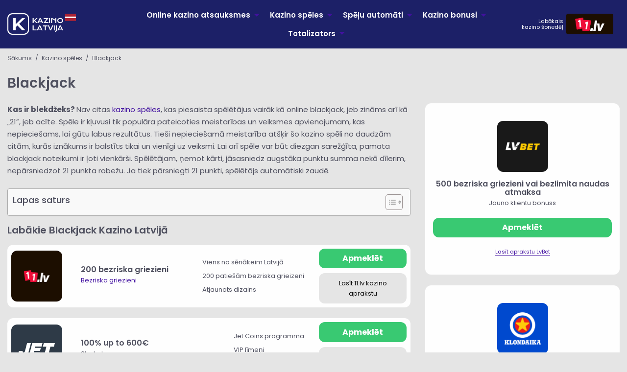

--- FILE ---
content_type: text/html
request_url: https://kazino-latvija.com/kazino-speles/blackjack/
body_size: 26594
content:
<!doctype html>
<!--[if lt IE 9]>
<html class="no-js oldie" lang="lv-LV"> <![endif]-->
<!--[if IE 9]>
<html class="no-js ie9" lang="lv-LV"> <![endif]-->
<!--[if gt IE 9]><!-->
<html class="no-js" lang="lv-LV"> <!--<![endif]-->

<head>
    <meta charset="UTF-8">
    <meta http-equiv="x-ua-compatible" content="ie=edge">
    <meta name="viewport" content="width=device-width, initial-scale=1.0">
    <link rel="shortcut icon" href="https://kazino-latvija.com/wp-content/themes/casino24/dist/images/favicon.png" type="image/png"/>
    <link rel="apple-touch-icon-precomposed" href="https://kazino-latvija.com/wp-content/themes/casino24/dist/images/icon-180x180.png"/>
    <title>Blackjack | Live Blackjack spēles tiešsaistē | Kazino-Latvija</title>
	<link rel="alternate" href="https://kazino-latvija.com/" hreflang="lv">
	<link rel="alternate" href="https://kazinaonline.com/" hreflang="bg-BG">

    <meta name='robots' content='index, follow, max-image-preview:large, max-snippet:-1, max-video-preview:-1' />

	<!-- This site is optimized with the Yoast SEO plugin v26.8 - https://yoast.com/product/yoast-seo-wordpress/ -->
	<meta name="description" content="Live blackjack noteikumi online kazino. Online blackjack jeb online blekdžeks kombinācijas, stratēģija, piedāvājumi un bonusi." />
	<link rel="canonical" href="https://kazino-latvija.com/kazino-speles/blackjack/" />
	<meta property="og:locale" content="lv_LV" />
	<meta property="og:type" content="article" />
	<meta property="og:title" content="Blackjack | Live Blackjack spēles tiešsaistē | Kazino-Latvija" />
	<meta property="og:description" content="Live blackjack noteikumi online kazino. Online blackjack jeb online blekdžeks kombinācijas, stratēģija, piedāvājumi un bonusi." />
	<meta property="og:url" content="https://kazino-latvija.com/kazino-speles/blackjack/" />
	<meta property="og:site_name" content="Kazino-Latvija" />
	<meta property="article:modified_time" content="2025-12-03T09:47:59+00:00" />
	<meta property="og:image" content="https://kazino-latvija.com/wp-content/uploads/2022/09/spele-live-blekdzeka-speles-no-ezugi.png" />
	<meta name="twitter:card" content="summary_large_image" />
	<meta name="twitter:site" content="@kazinolatvijalv" />
	<meta name="twitter:label1" content="Est. reading time" />
	<meta name="twitter:data1" content="14 minūšu" />
	<script data-jetpack-boost="ignore" type="application/ld+json" class="yoast-schema-graph">{"@context":"https://schema.org","@graph":[{"@type":"WebPage","@id":"https://kazino-latvija.com/kazino-speles/blackjack/","url":"https://kazino-latvija.com/kazino-speles/blackjack/","name":"Blackjack | Live Blackjack spēles tiešsaistē | Kazino-Latvija","isPartOf":{"@id":"https://kazino-latvija.com/#website"},"primaryImageOfPage":{"@id":"https://kazino-latvija.com/kazino-speles/blackjack/#primaryimage"},"image":{"@id":"https://kazino-latvija.com/kazino-speles/blackjack/#primaryimage"},"thumbnailUrl":"https://kazino-latvija.com/wp-content/uploads/2022/09/spele-live-blekdzeka-speles-no-ezugi.png","datePublished":"2025-04-03T11:58:03+00:00","dateModified":"2025-12-03T09:47:59+00:00","description":"Live blackjack noteikumi online kazino. Online blackjack jeb online blekdžeks kombinācijas, stratēģija, piedāvājumi un bonusi.","breadcrumb":{"@id":"https://kazino-latvija.com/kazino-speles/blackjack/#breadcrumb"},"inLanguage":"lv-LV","potentialAction":[{"@type":"ReadAction","target":["https://kazino-latvija.com/kazino-speles/blackjack/"]}]},{"@type":"ImageObject","inLanguage":"lv-LV","@id":"https://kazino-latvija.com/kazino-speles/blackjack/#primaryimage","url":"https://i0.wp.com/kazino-latvija.com/wp-content/uploads/2022/09/spele-live-blekdzeka-speles-no-ezugi.png?fit=640%2C390&ssl=1","contentUrl":"https://i0.wp.com/kazino-latvija.com/wp-content/uploads/2022/09/spele-live-blekdzeka-speles-no-ezugi.png?fit=640%2C390&ssl=1","width":640,"height":390,"caption":"Spēlē live blekdžeka spēles no Ezugi"},{"@type":"BreadcrumbList","@id":"https://kazino-latvija.com/kazino-speles/blackjack/#breadcrumb","itemListElement":[{"@type":"ListItem","position":1,"name":"Sākums","item":"https://kazino-latvija.com/"},{"@type":"ListItem","position":2,"name":"Kazino spēles","item":"https://kazino-latvija.com/kazino-speles/"},{"@type":"ListItem","position":3,"name":"Blackjack"}]},{"@type":"WebSite","@id":"https://kazino-latvija.com/#website","url":"https://kazino-latvija.com/","name":"Kazino-Latvija","description":"Top online kazino Latvijā 2026 🏆","publisher":{"@id":"https://kazino-latvija.com/#organization"},"alternateName":"Kazino Latvija","potentialAction":[{"@type":"SearchAction","target":{"@type":"EntryPoint","urlTemplate":"https://kazino-latvija.com/?s={search_term_string}"},"query-input":{"@type":"PropertyValueSpecification","valueRequired":true,"valueName":"search_term_string"}}],"inLanguage":"lv-LV"},{"@type":"Organization","@id":"https://kazino-latvija.com/#organization","name":"Kazino-Latvija","alternateName":"kazino-latvija.com","url":"https://kazino-latvija.com/","logo":{"@type":"ImageObject","inLanguage":"lv-LV","@id":"https://kazino-latvija.com/#/schema/logo/image/","url":"https://i0.wp.com/kazino-latvija.com/wp-content/uploads/2022/09/kazino-latvija-salidzini-onliine-kazino.png?fit=1200%2C628&ssl=1","contentUrl":"https://i0.wp.com/kazino-latvija.com/wp-content/uploads/2022/09/kazino-latvija-salidzini-onliine-kazino.png?fit=1200%2C628&ssl=1","width":1200,"height":628,"caption":"Kazino-Latvija"},"image":{"@id":"https://kazino-latvija.com/#/schema/logo/image/"},"sameAs":["https://x.com/kazinolatvijalv"]}]}</script>
	<!-- / Yoast SEO plugin. -->


<link rel='dns-prefetch' href='//l.getsitecontrol.com' />
<link rel='dns-prefetch' href='//stats.wp.com' />
<link rel='dns-prefetch' href='//fonts.googleapis.com' />
<link rel='preconnect' href='//i0.wp.com' />
<link rel='preconnect' href='//c0.wp.com' />
<link rel="alternate" title="oEmbed (JSON)" type="application/json+oembed" href="https://kazino-latvija.com/wp-json/oembed/1.0/embed?url=https%3A%2F%2Fkazino-latvija.com%2Fkazino-speles%2Fblackjack%2F" />
<link rel="alternate" title="oEmbed (XML)" type="text/xml+oembed" href="https://kazino-latvija.com/wp-json/oembed/1.0/embed?url=https%3A%2F%2Fkazino-latvija.com%2Fkazino-speles%2Fblackjack%2F&#038;format=xml" />
<link rel='stylesheet' id='all-css-1811af252b0dc37a792cd5771ac541ee' href='https://kazino-latvija.com/wp-content/boost-cache/static/1f695a6562.min.css' type='text/css' media='all' />
<style id='ez-toc-inline-css'>
div#ez-toc-container .ez-toc-title {font-size: 120%;}div#ez-toc-container .ez-toc-title {font-weight: 500;}div#ez-toc-container ul li , div#ez-toc-container ul li a {font-size: 95%;}div#ez-toc-container ul li , div#ez-toc-container ul li a {font-weight: 500;}div#ez-toc-container nav ul ul li {font-size: 90%;}div#ez-toc-container {width: 100%;}.ez-toc-box-title {font-weight: bold; margin-bottom: 10px; text-align: center; text-transform: uppercase; letter-spacing: 1px; color: #666; padding-bottom: 5px;position:absolute;top:-4%;left:5%;background-color: inherit;transition: top 0.3s ease;}.ez-toc-box-title.toc-closed {top:-25%;}
.ez-toc-container-direction {direction: ltr;}.ez-toc-counter ul{counter-reset: item ;}.ez-toc-counter nav ul li a::before {content: counters(item, '.', decimal) '. ';display: inline-block;counter-increment: item;flex-grow: 0;flex-shrink: 0;margin-right: .2em; float: left; }.ez-toc-widget-direction {direction: ltr;}.ez-toc-widget-container ul{counter-reset: item ;}.ez-toc-widget-container nav ul li a::before {content: counters(item, '.', decimal) '. ';display: inline-block;counter-increment: item;flex-grow: 0;flex-shrink: 0;margin-right: .2em; float: left; }
/*# sourceURL=ez-toc-inline-css */
</style>
<style id='wp-img-auto-sizes-contain-inline-css'>
img:is([sizes=auto i],[sizes^="auto," i]){contain-intrinsic-size:3000px 1500px}
/*# sourceURL=wp-img-auto-sizes-contain-inline-css */
</style>
<style id='wp-block-library-inline-css'>
:root{--wp-block-synced-color:#7a00df;--wp-block-synced-color--rgb:122,0,223;--wp-bound-block-color:var(--wp-block-synced-color);--wp-editor-canvas-background:#ddd;--wp-admin-theme-color:#007cba;--wp-admin-theme-color--rgb:0,124,186;--wp-admin-theme-color-darker-10:#006ba1;--wp-admin-theme-color-darker-10--rgb:0,107,160.5;--wp-admin-theme-color-darker-20:#005a87;--wp-admin-theme-color-darker-20--rgb:0,90,135;--wp-admin-border-width-focus:2px}@media (min-resolution:192dpi){:root{--wp-admin-border-width-focus:1.5px}}.wp-element-button{cursor:pointer}:root .has-very-light-gray-background-color{background-color:#eee}:root .has-very-dark-gray-background-color{background-color:#313131}:root .has-very-light-gray-color{color:#eee}:root .has-very-dark-gray-color{color:#313131}:root .has-vivid-green-cyan-to-vivid-cyan-blue-gradient-background{background:linear-gradient(135deg,#00d084,#0693e3)}:root .has-purple-crush-gradient-background{background:linear-gradient(135deg,#34e2e4,#4721fb 50%,#ab1dfe)}:root .has-hazy-dawn-gradient-background{background:linear-gradient(135deg,#faaca8,#dad0ec)}:root .has-subdued-olive-gradient-background{background:linear-gradient(135deg,#fafae1,#67a671)}:root .has-atomic-cream-gradient-background{background:linear-gradient(135deg,#fdd79a,#004a59)}:root .has-nightshade-gradient-background{background:linear-gradient(135deg,#330968,#31cdcf)}:root .has-midnight-gradient-background{background:linear-gradient(135deg,#020381,#2874fc)}:root{--wp--preset--font-size--normal:16px;--wp--preset--font-size--huge:42px}.has-regular-font-size{font-size:1em}.has-larger-font-size{font-size:2.625em}.has-normal-font-size{font-size:var(--wp--preset--font-size--normal)}.has-huge-font-size{font-size:var(--wp--preset--font-size--huge)}.has-text-align-center{text-align:center}.has-text-align-left{text-align:left}.has-text-align-right{text-align:right}.has-fit-text{white-space:nowrap!important}#end-resizable-editor-section{display:none}.aligncenter{clear:both}.items-justified-left{justify-content:flex-start}.items-justified-center{justify-content:center}.items-justified-right{justify-content:flex-end}.items-justified-space-between{justify-content:space-between}.screen-reader-text{border:0;clip-path:inset(50%);height:1px;margin:-1px;overflow:hidden;padding:0;position:absolute;width:1px;word-wrap:normal!important}.screen-reader-text:focus{background-color:#ddd;clip-path:none;color:#444;display:block;font-size:1em;height:auto;left:5px;line-height:normal;padding:15px 23px 14px;text-decoration:none;top:5px;width:auto;z-index:100000}html :where(.has-border-color){border-style:solid}html :where([style*=border-top-color]){border-top-style:solid}html :where([style*=border-right-color]){border-right-style:solid}html :where([style*=border-bottom-color]){border-bottom-style:solid}html :where([style*=border-left-color]){border-left-style:solid}html :where([style*=border-width]){border-style:solid}html :where([style*=border-top-width]){border-top-style:solid}html :where([style*=border-right-width]){border-right-style:solid}html :where([style*=border-bottom-width]){border-bottom-style:solid}html :where([style*=border-left-width]){border-left-style:solid}html :where(img[class*=wp-image-]){height:auto;max-width:100%}:where(figure){margin:0 0 1em}html :where(.is-position-sticky){--wp-admin--admin-bar--position-offset:var(--wp-admin--admin-bar--height,0px)}@media screen and (max-width:600px){html :where(.is-position-sticky){--wp-admin--admin-bar--position-offset:0px}}

/*# sourceURL=wp-block-library-inline-css */
</style><style id='wp-block-heading-inline-css'>
h1:where(.wp-block-heading).has-background,h2:where(.wp-block-heading).has-background,h3:where(.wp-block-heading).has-background,h4:where(.wp-block-heading).has-background,h5:where(.wp-block-heading).has-background,h6:where(.wp-block-heading).has-background{padding:1.25em 2.375em}h1.has-text-align-left[style*=writing-mode]:where([style*=vertical-lr]),h1.has-text-align-right[style*=writing-mode]:where([style*=vertical-rl]),h2.has-text-align-left[style*=writing-mode]:where([style*=vertical-lr]),h2.has-text-align-right[style*=writing-mode]:where([style*=vertical-rl]),h3.has-text-align-left[style*=writing-mode]:where([style*=vertical-lr]),h3.has-text-align-right[style*=writing-mode]:where([style*=vertical-rl]),h4.has-text-align-left[style*=writing-mode]:where([style*=vertical-lr]),h4.has-text-align-right[style*=writing-mode]:where([style*=vertical-rl]),h5.has-text-align-left[style*=writing-mode]:where([style*=vertical-lr]),h5.has-text-align-right[style*=writing-mode]:where([style*=vertical-rl]),h6.has-text-align-left[style*=writing-mode]:where([style*=vertical-lr]),h6.has-text-align-right[style*=writing-mode]:where([style*=vertical-rl]){rotate:180deg}
/*# sourceURL=https://kazino-latvija.com/wp-includes/blocks/heading/style.min.css */
</style>
<style id='wp-block-image-inline-css'>
.wp-block-image>a,.wp-block-image>figure>a{display:inline-block}.wp-block-image img{box-sizing:border-box;height:auto;max-width:100%;vertical-align:bottom}@media not (prefers-reduced-motion){.wp-block-image img.hide{visibility:hidden}.wp-block-image img.show{animation:show-content-image .4s}}.wp-block-image[style*=border-radius] img,.wp-block-image[style*=border-radius]>a{border-radius:inherit}.wp-block-image.has-custom-border img{box-sizing:border-box}.wp-block-image.aligncenter{text-align:center}.wp-block-image.alignfull>a,.wp-block-image.alignwide>a{width:100%}.wp-block-image.alignfull img,.wp-block-image.alignwide img{height:auto;width:100%}.wp-block-image .aligncenter,.wp-block-image .alignleft,.wp-block-image .alignright,.wp-block-image.aligncenter,.wp-block-image.alignleft,.wp-block-image.alignright{display:table}.wp-block-image .aligncenter>figcaption,.wp-block-image .alignleft>figcaption,.wp-block-image .alignright>figcaption,.wp-block-image.aligncenter>figcaption,.wp-block-image.alignleft>figcaption,.wp-block-image.alignright>figcaption{caption-side:bottom;display:table-caption}.wp-block-image .alignleft{float:left;margin:.5em 1em .5em 0}.wp-block-image .alignright{float:right;margin:.5em 0 .5em 1em}.wp-block-image .aligncenter{margin-left:auto;margin-right:auto}.wp-block-image :where(figcaption){margin-bottom:1em;margin-top:.5em}.wp-block-image.is-style-circle-mask img{border-radius:9999px}@supports ((-webkit-mask-image:none) or (mask-image:none)) or (-webkit-mask-image:none){.wp-block-image.is-style-circle-mask img{border-radius:0;-webkit-mask-image:url('data:image/svg+xml;utf8,<svg viewBox="0 0 100 100" xmlns="http://www.w3.org/2000/svg"><circle cx="50" cy="50" r="50"/></svg>');mask-image:url('data:image/svg+xml;utf8,<svg viewBox="0 0 100 100" xmlns="http://www.w3.org/2000/svg"><circle cx="50" cy="50" r="50"/></svg>');mask-mode:alpha;-webkit-mask-position:center;mask-position:center;-webkit-mask-repeat:no-repeat;mask-repeat:no-repeat;-webkit-mask-size:contain;mask-size:contain}}:root :where(.wp-block-image.is-style-rounded img,.wp-block-image .is-style-rounded img){border-radius:9999px}.wp-block-image figure{margin:0}.wp-lightbox-container{display:flex;flex-direction:column;position:relative}.wp-lightbox-container img{cursor:zoom-in}.wp-lightbox-container img:hover+button{opacity:1}.wp-lightbox-container button{align-items:center;backdrop-filter:blur(16px) saturate(180%);background-color:#5a5a5a40;border:none;border-radius:4px;cursor:zoom-in;display:flex;height:20px;justify-content:center;opacity:0;padding:0;position:absolute;right:16px;text-align:center;top:16px;width:20px;z-index:100}@media not (prefers-reduced-motion){.wp-lightbox-container button{transition:opacity .2s ease}}.wp-lightbox-container button:focus-visible{outline:3px auto #5a5a5a40;outline:3px auto -webkit-focus-ring-color;outline-offset:3px}.wp-lightbox-container button:hover{cursor:pointer;opacity:1}.wp-lightbox-container button:focus{opacity:1}.wp-lightbox-container button:focus,.wp-lightbox-container button:hover,.wp-lightbox-container button:not(:hover):not(:active):not(.has-background){background-color:#5a5a5a40;border:none}.wp-lightbox-overlay{box-sizing:border-box;cursor:zoom-out;height:100vh;left:0;overflow:hidden;position:fixed;top:0;visibility:hidden;width:100%;z-index:100000}.wp-lightbox-overlay .close-button{align-items:center;cursor:pointer;display:flex;justify-content:center;min-height:40px;min-width:40px;padding:0;position:absolute;right:calc(env(safe-area-inset-right) + 16px);top:calc(env(safe-area-inset-top) + 16px);z-index:5000000}.wp-lightbox-overlay .close-button:focus,.wp-lightbox-overlay .close-button:hover,.wp-lightbox-overlay .close-button:not(:hover):not(:active):not(.has-background){background:none;border:none}.wp-lightbox-overlay .lightbox-image-container{height:var(--wp--lightbox-container-height);left:50%;overflow:hidden;position:absolute;top:50%;transform:translate(-50%,-50%);transform-origin:top left;width:var(--wp--lightbox-container-width);z-index:9999999999}.wp-lightbox-overlay .wp-block-image{align-items:center;box-sizing:border-box;display:flex;height:100%;justify-content:center;margin:0;position:relative;transform-origin:0 0;width:100%;z-index:3000000}.wp-lightbox-overlay .wp-block-image img{height:var(--wp--lightbox-image-height);min-height:var(--wp--lightbox-image-height);min-width:var(--wp--lightbox-image-width);width:var(--wp--lightbox-image-width)}.wp-lightbox-overlay .wp-block-image figcaption{display:none}.wp-lightbox-overlay button{background:none;border:none}.wp-lightbox-overlay .scrim{background-color:#fff;height:100%;opacity:.9;position:absolute;width:100%;z-index:2000000}.wp-lightbox-overlay.active{visibility:visible}@media not (prefers-reduced-motion){.wp-lightbox-overlay.active{animation:turn-on-visibility .25s both}.wp-lightbox-overlay.active img{animation:turn-on-visibility .35s both}.wp-lightbox-overlay.show-closing-animation:not(.active){animation:turn-off-visibility .35s both}.wp-lightbox-overlay.show-closing-animation:not(.active) img{animation:turn-off-visibility .25s both}.wp-lightbox-overlay.zoom.active{animation:none;opacity:1;visibility:visible}.wp-lightbox-overlay.zoom.active .lightbox-image-container{animation:lightbox-zoom-in .4s}.wp-lightbox-overlay.zoom.active .lightbox-image-container img{animation:none}.wp-lightbox-overlay.zoom.active .scrim{animation:turn-on-visibility .4s forwards}.wp-lightbox-overlay.zoom.show-closing-animation:not(.active){animation:none}.wp-lightbox-overlay.zoom.show-closing-animation:not(.active) .lightbox-image-container{animation:lightbox-zoom-out .4s}.wp-lightbox-overlay.zoom.show-closing-animation:not(.active) .lightbox-image-container img{animation:none}.wp-lightbox-overlay.zoom.show-closing-animation:not(.active) .scrim{animation:turn-off-visibility .4s forwards}}@keyframes show-content-image{0%{visibility:hidden}99%{visibility:hidden}to{visibility:visible}}@keyframes turn-on-visibility{0%{opacity:0}to{opacity:1}}@keyframes turn-off-visibility{0%{opacity:1;visibility:visible}99%{opacity:0;visibility:visible}to{opacity:0;visibility:hidden}}@keyframes lightbox-zoom-in{0%{transform:translate(calc((-100vw + var(--wp--lightbox-scrollbar-width))/2 + var(--wp--lightbox-initial-left-position)),calc(-50vh + var(--wp--lightbox-initial-top-position))) scale(var(--wp--lightbox-scale))}to{transform:translate(-50%,-50%) scale(1)}}@keyframes lightbox-zoom-out{0%{transform:translate(-50%,-50%) scale(1);visibility:visible}99%{visibility:visible}to{transform:translate(calc((-100vw + var(--wp--lightbox-scrollbar-width))/2 + var(--wp--lightbox-initial-left-position)),calc(-50vh + var(--wp--lightbox-initial-top-position))) scale(var(--wp--lightbox-scale));visibility:hidden}}
/*# sourceURL=https://kazino-latvija.com/wp-includes/blocks/image/style.min.css */
</style>
<style id='wp-block-list-inline-css'>
ol,ul{box-sizing:border-box}:root :where(.wp-block-list.has-background){padding:1.25em 2.375em}
/*# sourceURL=https://kazino-latvija.com/wp-includes/blocks/list/style.min.css */
</style>
<style id='wp-block-group-inline-css'>
.wp-block-group{box-sizing:border-box}:where(.wp-block-group.wp-block-group-is-layout-constrained){position:relative}
/*# sourceURL=https://kazino-latvija.com/wp-includes/blocks/group/style.min.css */
</style>
<style id='wp-block-paragraph-inline-css'>
.is-small-text{font-size:.875em}.is-regular-text{font-size:1em}.is-large-text{font-size:2.25em}.is-larger-text{font-size:3em}.has-drop-cap:not(:focus):first-letter{float:left;font-size:8.4em;font-style:normal;font-weight:100;line-height:.68;margin:.05em .1em 0 0;text-transform:uppercase}body.rtl .has-drop-cap:not(:focus):first-letter{float:none;margin-left:.1em}p.has-drop-cap.has-background{overflow:hidden}:root :where(p.has-background){padding:1.25em 2.375em}:where(p.has-text-color:not(.has-link-color)) a{color:inherit}p.has-text-align-left[style*="writing-mode:vertical-lr"],p.has-text-align-right[style*="writing-mode:vertical-rl"]{rotate:180deg}
/*# sourceURL=https://kazino-latvija.com/wp-includes/blocks/paragraph/style.min.css */
</style>
<style id='global-styles-inline-css'>
:root{--wp--preset--aspect-ratio--square: 1;--wp--preset--aspect-ratio--4-3: 4/3;--wp--preset--aspect-ratio--3-4: 3/4;--wp--preset--aspect-ratio--3-2: 3/2;--wp--preset--aspect-ratio--2-3: 2/3;--wp--preset--aspect-ratio--16-9: 16/9;--wp--preset--aspect-ratio--9-16: 9/16;--wp--preset--color--black: #000000;--wp--preset--color--cyan-bluish-gray: #abb8c3;--wp--preset--color--white: #ffffff;--wp--preset--color--pale-pink: #f78da7;--wp--preset--color--vivid-red: #cf2e2e;--wp--preset--color--luminous-vivid-orange: #ff6900;--wp--preset--color--luminous-vivid-amber: #fcb900;--wp--preset--color--light-green-cyan: #7bdcb5;--wp--preset--color--vivid-green-cyan: #00d084;--wp--preset--color--pale-cyan-blue: #8ed1fc;--wp--preset--color--vivid-cyan-blue: #0693e3;--wp--preset--color--vivid-purple: #9b51e0;--wp--preset--gradient--vivid-cyan-blue-to-vivid-purple: linear-gradient(135deg,rgb(6,147,227) 0%,rgb(155,81,224) 100%);--wp--preset--gradient--light-green-cyan-to-vivid-green-cyan: linear-gradient(135deg,rgb(122,220,180) 0%,rgb(0,208,130) 100%);--wp--preset--gradient--luminous-vivid-amber-to-luminous-vivid-orange: linear-gradient(135deg,rgb(252,185,0) 0%,rgb(255,105,0) 100%);--wp--preset--gradient--luminous-vivid-orange-to-vivid-red: linear-gradient(135deg,rgb(255,105,0) 0%,rgb(207,46,46) 100%);--wp--preset--gradient--very-light-gray-to-cyan-bluish-gray: linear-gradient(135deg,rgb(238,238,238) 0%,rgb(169,184,195) 100%);--wp--preset--gradient--cool-to-warm-spectrum: linear-gradient(135deg,rgb(74,234,220) 0%,rgb(151,120,209) 20%,rgb(207,42,186) 40%,rgb(238,44,130) 60%,rgb(251,105,98) 80%,rgb(254,248,76) 100%);--wp--preset--gradient--blush-light-purple: linear-gradient(135deg,rgb(255,206,236) 0%,rgb(152,150,240) 100%);--wp--preset--gradient--blush-bordeaux: linear-gradient(135deg,rgb(254,205,165) 0%,rgb(254,45,45) 50%,rgb(107,0,62) 100%);--wp--preset--gradient--luminous-dusk: linear-gradient(135deg,rgb(255,203,112) 0%,rgb(199,81,192) 50%,rgb(65,88,208) 100%);--wp--preset--gradient--pale-ocean: linear-gradient(135deg,rgb(255,245,203) 0%,rgb(182,227,212) 50%,rgb(51,167,181) 100%);--wp--preset--gradient--electric-grass: linear-gradient(135deg,rgb(202,248,128) 0%,rgb(113,206,126) 100%);--wp--preset--gradient--midnight: linear-gradient(135deg,rgb(2,3,129) 0%,rgb(40,116,252) 100%);--wp--preset--font-size--small: 13px;--wp--preset--font-size--medium: 20px;--wp--preset--font-size--large: 36px;--wp--preset--font-size--x-large: 42px;--wp--preset--spacing--20: 0.44rem;--wp--preset--spacing--30: 0.67rem;--wp--preset--spacing--40: 1rem;--wp--preset--spacing--50: 1.5rem;--wp--preset--spacing--60: 2.25rem;--wp--preset--spacing--70: 3.38rem;--wp--preset--spacing--80: 5.06rem;--wp--preset--shadow--natural: 6px 6px 9px rgba(0, 0, 0, 0.2);--wp--preset--shadow--deep: 12px 12px 50px rgba(0, 0, 0, 0.4);--wp--preset--shadow--sharp: 6px 6px 0px rgba(0, 0, 0, 0.2);--wp--preset--shadow--outlined: 6px 6px 0px -3px rgb(255, 255, 255), 6px 6px rgb(0, 0, 0);--wp--preset--shadow--crisp: 6px 6px 0px rgb(0, 0, 0);}:where(.is-layout-flex){gap: 0.5em;}:where(.is-layout-grid){gap: 0.5em;}body .is-layout-flex{display: flex;}.is-layout-flex{flex-wrap: wrap;align-items: center;}.is-layout-flex > :is(*, div){margin: 0;}body .is-layout-grid{display: grid;}.is-layout-grid > :is(*, div){margin: 0;}:where(.wp-block-columns.is-layout-flex){gap: 2em;}:where(.wp-block-columns.is-layout-grid){gap: 2em;}:where(.wp-block-post-template.is-layout-flex){gap: 1.25em;}:where(.wp-block-post-template.is-layout-grid){gap: 1.25em;}.has-black-color{color: var(--wp--preset--color--black) !important;}.has-cyan-bluish-gray-color{color: var(--wp--preset--color--cyan-bluish-gray) !important;}.has-white-color{color: var(--wp--preset--color--white) !important;}.has-pale-pink-color{color: var(--wp--preset--color--pale-pink) !important;}.has-vivid-red-color{color: var(--wp--preset--color--vivid-red) !important;}.has-luminous-vivid-orange-color{color: var(--wp--preset--color--luminous-vivid-orange) !important;}.has-luminous-vivid-amber-color{color: var(--wp--preset--color--luminous-vivid-amber) !important;}.has-light-green-cyan-color{color: var(--wp--preset--color--light-green-cyan) !important;}.has-vivid-green-cyan-color{color: var(--wp--preset--color--vivid-green-cyan) !important;}.has-pale-cyan-blue-color{color: var(--wp--preset--color--pale-cyan-blue) !important;}.has-vivid-cyan-blue-color{color: var(--wp--preset--color--vivid-cyan-blue) !important;}.has-vivid-purple-color{color: var(--wp--preset--color--vivid-purple) !important;}.has-black-background-color{background-color: var(--wp--preset--color--black) !important;}.has-cyan-bluish-gray-background-color{background-color: var(--wp--preset--color--cyan-bluish-gray) !important;}.has-white-background-color{background-color: var(--wp--preset--color--white) !important;}.has-pale-pink-background-color{background-color: var(--wp--preset--color--pale-pink) !important;}.has-vivid-red-background-color{background-color: var(--wp--preset--color--vivid-red) !important;}.has-luminous-vivid-orange-background-color{background-color: var(--wp--preset--color--luminous-vivid-orange) !important;}.has-luminous-vivid-amber-background-color{background-color: var(--wp--preset--color--luminous-vivid-amber) !important;}.has-light-green-cyan-background-color{background-color: var(--wp--preset--color--light-green-cyan) !important;}.has-vivid-green-cyan-background-color{background-color: var(--wp--preset--color--vivid-green-cyan) !important;}.has-pale-cyan-blue-background-color{background-color: var(--wp--preset--color--pale-cyan-blue) !important;}.has-vivid-cyan-blue-background-color{background-color: var(--wp--preset--color--vivid-cyan-blue) !important;}.has-vivid-purple-background-color{background-color: var(--wp--preset--color--vivid-purple) !important;}.has-black-border-color{border-color: var(--wp--preset--color--black) !important;}.has-cyan-bluish-gray-border-color{border-color: var(--wp--preset--color--cyan-bluish-gray) !important;}.has-white-border-color{border-color: var(--wp--preset--color--white) !important;}.has-pale-pink-border-color{border-color: var(--wp--preset--color--pale-pink) !important;}.has-vivid-red-border-color{border-color: var(--wp--preset--color--vivid-red) !important;}.has-luminous-vivid-orange-border-color{border-color: var(--wp--preset--color--luminous-vivid-orange) !important;}.has-luminous-vivid-amber-border-color{border-color: var(--wp--preset--color--luminous-vivid-amber) !important;}.has-light-green-cyan-border-color{border-color: var(--wp--preset--color--light-green-cyan) !important;}.has-vivid-green-cyan-border-color{border-color: var(--wp--preset--color--vivid-green-cyan) !important;}.has-pale-cyan-blue-border-color{border-color: var(--wp--preset--color--pale-cyan-blue) !important;}.has-vivid-cyan-blue-border-color{border-color: var(--wp--preset--color--vivid-cyan-blue) !important;}.has-vivid-purple-border-color{border-color: var(--wp--preset--color--vivid-purple) !important;}.has-vivid-cyan-blue-to-vivid-purple-gradient-background{background: var(--wp--preset--gradient--vivid-cyan-blue-to-vivid-purple) !important;}.has-light-green-cyan-to-vivid-green-cyan-gradient-background{background: var(--wp--preset--gradient--light-green-cyan-to-vivid-green-cyan) !important;}.has-luminous-vivid-amber-to-luminous-vivid-orange-gradient-background{background: var(--wp--preset--gradient--luminous-vivid-amber-to-luminous-vivid-orange) !important;}.has-luminous-vivid-orange-to-vivid-red-gradient-background{background: var(--wp--preset--gradient--luminous-vivid-orange-to-vivid-red) !important;}.has-very-light-gray-to-cyan-bluish-gray-gradient-background{background: var(--wp--preset--gradient--very-light-gray-to-cyan-bluish-gray) !important;}.has-cool-to-warm-spectrum-gradient-background{background: var(--wp--preset--gradient--cool-to-warm-spectrum) !important;}.has-blush-light-purple-gradient-background{background: var(--wp--preset--gradient--blush-light-purple) !important;}.has-blush-bordeaux-gradient-background{background: var(--wp--preset--gradient--blush-bordeaux) !important;}.has-luminous-dusk-gradient-background{background: var(--wp--preset--gradient--luminous-dusk) !important;}.has-pale-ocean-gradient-background{background: var(--wp--preset--gradient--pale-ocean) !important;}.has-electric-grass-gradient-background{background: var(--wp--preset--gradient--electric-grass) !important;}.has-midnight-gradient-background{background: var(--wp--preset--gradient--midnight) !important;}.has-small-font-size{font-size: var(--wp--preset--font-size--small) !important;}.has-medium-font-size{font-size: var(--wp--preset--font-size--medium) !important;}.has-large-font-size{font-size: var(--wp--preset--font-size--large) !important;}.has-x-large-font-size{font-size: var(--wp--preset--font-size--x-large) !important;}
/*# sourceURL=global-styles-inline-css */
</style>

<style id='classic-theme-styles-inline-css'>
/*! This file is auto-generated */
.wp-block-button__link{color:#fff;background-color:#32373c;border-radius:9999px;box-shadow:none;text-decoration:none;padding:calc(.667em + 2px) calc(1.333em + 2px);font-size:1.125em}.wp-block-file__button{background:#32373c;color:#fff;text-decoration:none}
/*# sourceURL=/wp-includes/css/classic-themes.min.css */
</style>
<link rel='stylesheet' id='text-fonts-css' href='https://fonts.googleapis.com/css2?family=Poppins%3Awght%40100%3B200%3B300%3B400%3B500%3B600%3B700%3B800%3B900&#038;display=swap&#038;ver=6.9' media='all' />


<link rel="https://api.w.org/" href="https://kazino-latvija.com/wp-json/" /><link rel="alternate" title="JSON" type="application/json" href="https://kazino-latvija.com/wp-json/wp/v2/pages/523" /><link rel="EditURI" type="application/rsd+xml" title="RSD" href="https://kazino-latvija.com/xmlrpc.php?rsd" />

<link rel='shortlink' href='https://kazino-latvija.com/?p=523' />

		<!-- GA Google Analytics @ https://m0n.co/ga -->
		

		<style>img#wpstats{display:none}</style>
		<link rel="icon" href="https://i0.wp.com/kazino-latvija.com/wp-content/uploads/2022/09/cropped-online-kazino-latvija-logo.png?fit=32%2C32&#038;ssl=1" sizes="32x32" />
<link rel="icon" href="https://i0.wp.com/kazino-latvija.com/wp-content/uploads/2022/09/cropped-online-kazino-latvija-logo.png?fit=192%2C192&#038;ssl=1" sizes="192x192" />
<link rel="apple-touch-icon" href="https://i0.wp.com/kazino-latvija.com/wp-content/uploads/2022/09/cropped-online-kazino-latvija-logo.png?fit=180%2C180&#038;ssl=1" />
<meta name="msapplication-TileImage" content="https://i0.wp.com/kazino-latvija.com/wp-content/uploads/2022/09/cropped-online-kazino-latvija-logo.png?fit=270%2C270&#038;ssl=1" />
	
	<!-- Google tag (gtag.js) -->



</head>

<body class="wp-singular page-template-default page page-id-523 page-child parent-pageid-632 wp-theme-casino24">
<header class="header-main">
    <div class="grid-container fluid">
        <div class="grid-x grid-margin-x align-middle">

            <div class="cell shrink header-main--side">
                <a class="header-main--logo" href="https://kazino-latvija.com"><img width="140" height="44" src="https://kazino-latvija.com/wp-content/themes/casino24/dist/images/kazino-latvija-logo.png" alt="Kazino-latvija.com – visi online kazino Latvijā!" /></a>
                            </div>

            <div class="cell auto show-for-large">

                <ul id="menu-main-menu" class="menu dropdown header-main--header-list align-center" data-dropdown-menu><li id="menu-item-20" class="menu-item menu-item-type-post_type menu-item-object-page menu-item-has-children menu-item-20"><a href="https://kazino-latvija.com/kazino/">Online kazino atsauksmes</a>
<ul class="menu">
	<li id="menu-item-1658" class="menu-item menu-item-type-post_type menu-item-object-page menu-item-1658"><a href="https://kazino-latvija.com/arzemju-kazino/">Ārzemju kazino</a></li>
	<li id="menu-item-1852" class="menu-item menu-item-type-post_type menu-item-object-page menu-item-1852"><a href="https://kazino-latvija.com/jauni-online-kazino/">Jauni online kazino</a></li>
	<li id="menu-item-4898" class="menu-item menu-item-type-post_type menu-item-object-page menu-item-4898"><a href="https://kazino-latvija.com/mobilie-kazino/">Mobilie kazino</a></li>
	<li id="menu-item-4897" class="menu-item menu-item-type-post_type menu-item-object-page menu-item-4897"><a href="https://kazino-latvija.com/kripto-kazino/">Kripto kazino</a></li>
	<li id="menu-item-4901" class="menu-item menu-item-type-post_type menu-item-object-page menu-item-4901"><a href="https://kazino-latvija.com/telegram-casino/">Telegram casino</a></li>
</ul>
</li>
<li id="menu-item-4902" class="menu-item menu-item-type-post_type menu-item-object-page current-page-ancestor current-menu-ancestor current-menu-parent current-page-parent current_page_parent current_page_ancestor menu-item-has-children menu-item-4902"><a href="https://kazino-latvija.com/kazino-speles/">Kazino spēles</a>
<ul class="menu">
	<li id="menu-item-18" class="menu-item menu-item-type-post_type menu-item-object-page menu-item-18"><a href="https://kazino-latvija.com/live-kazino/">Live kazino</a></li>
	<li id="menu-item-4908" class="menu-item menu-item-type-post_type menu-item-object-page menu-item-4908"><a href="https://kazino-latvija.com/kazino-speles/rulete/">Rulete </a></li>
	<li id="menu-item-4903" class="menu-item menu-item-type-post_type menu-item-object-page menu-item-4903"><a href="https://kazino-latvija.com/kazino-speles/bakara/">Bakara </a></li>
	<li id="menu-item-4904" class="menu-item menu-item-type-post_type menu-item-object-page current-menu-item page_item page-item-523 current_page_item menu-item-4904"><a href="https://kazino-latvija.com/kazino-speles/blackjack/" aria-current="page">Blackjack</a></li>
	<li id="menu-item-4910" class="menu-item menu-item-type-post_type menu-item-object-page menu-item-4910"><a href="https://kazino-latvija.com/loterijas/keno/">Keno</a></li>
	<li id="menu-item-4905" class="menu-item menu-item-type-post_type menu-item-object-page menu-item-4905"><a href="https://kazino-latvija.com/kazino-speles/pokers/">Pokers</a></li>
	<li id="menu-item-4909" class="menu-item menu-item-type-post_type menu-item-object-page menu-item-4909"><a href="https://kazino-latvija.com/loterijas/">Loterijas</a></li>
</ul>
</li>
<li id="menu-item-19" class="menu-item menu-item-type-post_type menu-item-object-page menu-item-has-children menu-item-19"><a href="https://kazino-latvija.com/spelu-automati/">Spēļu automāti</a>
<ul class="menu">
	<li id="menu-item-4915" class="menu-item menu-item-type-post_type menu-item-object-page menu-item-4915"><a href="https://kazino-latvija.com/spelu-automati/buy-bonus/">Buy bonus</a></li>
	<li id="menu-item-4916" class="menu-item menu-item-type-post_type menu-item-object-page menu-item-4916"><a href="https://kazino-latvija.com/spelu-automati/megaways/">Megaways</a></li>
	<li id="menu-item-4912" class="menu-item menu-item-type-post_type menu-item-object-page menu-item-4912"><a href="https://kazino-latvija.com/spelu-automati/3-rullu-spelu-automati/">3 ruļļu spēļu automāti</a></li>
	<li id="menu-item-4913" class="menu-item menu-item-type-post_type menu-item-object-page menu-item-4913"><a href="https://kazino-latvija.com/spelu-automati/7-rullu-spelu-automati/">7 ruļļu spēļu automāti</a></li>
	<li id="menu-item-4914" class="menu-item menu-item-type-post_type menu-item-object-page menu-item-4914"><a href="https://kazino-latvija.com/spelu-automati/aviator/">Aviator</a></li>
	<li id="menu-item-4917" class="menu-item menu-item-type-post_type menu-item-object-page menu-item-4917"><a href="https://kazino-latvija.com/spelu-automati/spelu-automatu-miti/">Online spēļu automātu mīti un patiesība</a></li>
</ul>
</li>
<li id="menu-item-17" class="menu-item menu-item-type-post_type menu-item-object-page menu-item-has-children menu-item-17"><a href="https://kazino-latvija.com/kazino-bonusi/">Kazino bonusi</a>
<ul class="menu">
	<li id="menu-item-4938" class="menu-item menu-item-type-custom menu-item-object-custom menu-item-4938"><a href="/kazino-bonusi/bezriska-griezieni-latvija/">Bezriska griezieni</a></li>
	<li id="menu-item-5763" class="menu-item menu-item-type-post_type menu-item-object-page menu-item-5763"><a href="https://kazino-latvija.com/bezmaksas-griezieni/">Bezmaksas griezieni</a></li>
	<li id="menu-item-4895" class="menu-item menu-item-type-post_type menu-item-object-page menu-item-4895"><a href="https://kazino-latvija.com/dzekpots/">Džekpots</a></li>
	<li id="menu-item-4894" class="menu-item menu-item-type-post_type menu-item-object-page menu-item-4894"><a href="https://kazino-latvija.com/apgrozijuma-nosacijums/">Apgrozījuma nosacījums</a></li>
	<li id="menu-item-4896" class="menu-item menu-item-type-post_type menu-item-object-page menu-item-4896"><a href="https://kazino-latvija.com/live-kazino/live-kazino-bonusi/">LIVE kazino bonusi</a></li>
</ul>
</li>
<li id="menu-item-4945" class="menu-item menu-item-type-post_type menu-item-object-page menu-item-has-children menu-item-4945"><a href="https://kazino-latvija.com/totalizators/">Totalizators</a>
<ul class="menu">
	<li id="menu-item-4943" class="menu-item menu-item-type-post_type menu-item-object-page menu-item-4943"><a href="https://kazino-latvija.com/totalizators/futbola-likmes/">Futbola likmes</a></li>
	<li id="menu-item-4942" class="menu-item menu-item-type-post_type menu-item-object-page menu-item-4942"><a href="https://kazino-latvija.com/totalizators/esporta-likmes/">Esporta likmes</a></li>
	<li id="menu-item-4944" class="menu-item menu-item-type-post_type menu-item-object-page menu-item-4944"><a href="https://kazino-latvija.com/totalizators/hokeja-likmes/">Hokeja likmes</a></li>
	<li id="menu-item-4941" class="menu-item menu-item-type-post_type menu-item-object-page menu-item-4941"><a href="https://kazino-latvija.com/totalizators/bezriska-likmes/">Bezriska likmes</a></li>
</ul>
</li>
</ul>
            </div>

                        <div class="cell shrink header-main--side text-right show-for-large">
                <div class="grid-x align-middle header-main--top-casino">
                    <div class="cell shrink header-main--top-casino-text">Labākais<br />
kazino šonedēļ</div>
                    <a  style="background-color: #1c0e00;" href="https://kazino-latvija.com/kazino/11-lv/visit/" class="cell shrink header-main--top-casino-logo" target="_blank"><span style="background-image: url('https://i0.wp.com/kazino-latvija.com/wp-content/uploads/2022/03/11-lv-kazino-latvija.png?fit=300%2C95&ssl=1')"></span></a>
                </div>
            </div>
                        <div class="cell auto hide-for-large">
            </div>
            <div class="cell shrink hide-for-large">
                <a class="header-main--burger js-menu-toggle" href="#">
                    <div class="header-main--mobile-toggle"><span class="header-main--burger-icon"></span></div>
                </a>
            </div>
        </div>

    </div>
</header>


<section class="hero-default">
    <div class="grid-container">
           <div class="breadcrumbs"><span><span><a href="https://kazino-latvija.com/">Sākums</a></span> <span class="breadcrumbs--seperator">/</span> <span><a href="https://kazino-latvija.com/kazino-speles/">Kazino spēles</a></span> <span class="breadcrumbs--seperator">/</span> <span class="breadcrumb_last" aria-current="page">Blackjack</span></span></div>            <h1 class="hero-default--title">Blackjack</h1>
    </div>
</section>
<section class="content-main content-main--no-top-padding">
    <div class="grid-container" id="content">
        <div class="grid-x grid-margin-x">
            <div class="cell medium-auto">
                
<p><strong>Kas ir blekdžeks? </strong>Nav citas <a href="https://kazino-latvija.com/kazino-speles/" target="_blank" rel="noreferrer noopener">kazino spēles</a>, kas piesaista spēlētājus vairāk kā online blackjack, jeb zināms arī kā „21”, jeb acīte. Spēle ir kļuvusi tik populāra pateicoties meistarības un veiksmes apvienojumam, kas nepieciešams, lai gūtu labus rezultātus. Tieši nepieciešamā meistarība atšķir šo kazino spēli no daudzām citām, kurās iznākums ir balstīts tikai un vienīgi uz veiksmi. Lai arī spēle var būt diezgan sarežģīta, pamata blackjack noteikumi ir ļoti vienkārši. Spēlētājam, ņemot kārti, jāsasniedz augstāka punktu summa nekā dīlerim, nepārsniedzot 21 punkta robežu. Ja tiek pārsniegti 21 punkti, spēlētājs automātiski zaudē.</p>



<div id="ez-toc-container" class="ez-toc-v2_0_80 ez-toc-wrap-left counter-hierarchy ez-toc-counter ez-toc-grey ez-toc-container-direction">
<div class="ez-toc-title-container">
<p class="ez-toc-title" style="cursor:inherit">Lapas saturs</p>
<span class="ez-toc-title-toggle"><a href="#" class="ez-toc-pull-right ez-toc-btn ez-toc-btn-xs ez-toc-btn-default ez-toc-toggle" aria-label="Toggle Table of Content"><span class="ez-toc-js-icon-con"><span class=""><span class="eztoc-hide" style="display:none;">Toggle</span><span class="ez-toc-icon-toggle-span"><svg style="fill: #999;color:#999" xmlns="http://www.w3.org/2000/svg" class="list-377408" width="20px" height="20px" viewBox="0 0 24 24" fill="none"><path d="M6 6H4v2h2V6zm14 0H8v2h12V6zM4 11h2v2H4v-2zm16 0H8v2h12v-2zM4 16h2v2H4v-2zm16 0H8v2h12v-2z" fill="currentColor"></path></svg><svg style="fill: #999;color:#999" class="arrow-unsorted-368013" xmlns="http://www.w3.org/2000/svg" width="10px" height="10px" viewBox="0 0 24 24" version="1.2" baseProfile="tiny"><path d="M18.2 9.3l-6.2-6.3-6.2 6.3c-.2.2-.3.4-.3.7s.1.5.3.7c.2.2.4.3.7.3h11c.3 0 .5-.1.7-.3.2-.2.3-.5.3-.7s-.1-.5-.3-.7zM5.8 14.7l6.2 6.3 6.2-6.3c.2-.2.3-.5.3-.7s-.1-.5-.3-.7c-.2-.2-.4-.3-.7-.3h-11c-.3 0-.5.1-.7.3-.2.2-.3.5-.3.7s.1.5.3.7z"/></svg></span></span></span></a></span></div>
<nav><ul class='ez-toc-list ez-toc-list-level-1 eztoc-toggle-hide-by-default' ><ul class='ez-toc-list-level-3' ><li class='ez-toc-heading-level-3'><a class="ez-toc-link ez-toc-heading-1" href="#labakie_blackjack_kazino_latvija" >Labākie Blackjack Kazino Latvijā</a><ul class='ez-toc-list-level-4' ><li class='ez-toc-heading-level-4'><a class="ez-toc-link ez-toc-heading-2" href="#200_bezriska_griezieni" >200 bezriska griezieni</a></li><li class='ez-toc-page-1 ez-toc-heading-level-4'><a class="ez-toc-link ez-toc-heading-3" href="#100_up_to_600e" >100% up to 600€</a></li><li class='ez-toc-page-1 ez-toc-heading-level-4'><a class="ez-toc-link ez-toc-heading-4" href="#e2200_350_free_spins" >€2200 + 350 free spins</a></li><li class='ez-toc-page-1 ez-toc-heading-level-4'><a class="ez-toc-link ez-toc-heading-5" href="#100_lidz_e1000_350_griezieni" >100% līdz €1,000 + 350 griezieni</a></li><li class='ez-toc-page-1 ez-toc-heading-level-4'><a class="ez-toc-link ez-toc-heading-6" href="#100_lidz_e500_50_bezriska_griezieni" >100% līdz €500 + 50 bezriska griezieni</a></li><li class='ez-toc-page-1 ez-toc-heading-level-4'><a class="ez-toc-link ez-toc-heading-7" href="#optibet_naudas_atmaksa" >Optibet naudas atmaksa</a></li><li class='ez-toc-page-1 ez-toc-heading-level-4'><a class="ez-toc-link ez-toc-heading-8" href="#live_kazino_naudas_atmaksa" >Live Kazino naudas atmaksa</a></li><li class='ez-toc-page-1 ez-toc-heading-level-4'><a class="ez-toc-link ez-toc-heading-9" href="#500_bezriska_griezieni_vai_bezlimita_naudas_atmaksa" >500 bezriska griezieni vai bezlimita naudas atmaksa</a></li><li class='ez-toc-page-1 ez-toc-heading-level-4'><a class="ez-toc-link ez-toc-heading-10" href="#250_bezriska_griezieni" >250 bezriska griezieni</a></li><li class='ez-toc-page-1 ez-toc-heading-level-4'><a class="ez-toc-link ez-toc-heading-11" href="#e3500_350_bezmaksas_griezieni" >€3500 + 350 bezmaksas griezieni</a></li><li class='ez-toc-page-1 ez-toc-heading-level-4'><a class="ez-toc-link ez-toc-heading-12" href="#online_kazino_vip_piedavajumi" >Online kazino VIP piedāvājumi</a></li><li class='ez-toc-page-1 ez-toc-heading-level-4'><a class="ez-toc-link ez-toc-heading-13" href="#400_bezriska_griezieni" >400 bezriska griezieni</a></li><li class='ez-toc-page-1 ez-toc-heading-level-4'><a class="ez-toc-link ez-toc-heading-14" href="#kazino_140_bezriska_griezieni" >Kazino 140 bezriska griezieni</a></li><li class='ez-toc-page-1 ez-toc-heading-level-4'><a class="ez-toc-link ez-toc-heading-15" href="#iepazisanas_bonuss_500%e2%80%afe_un_500_bezriska_griezieni_tonybet_kazino" >Iepazīšanās bonuss 500 € un 500 bezriska griezieni Tonybet kazino</a></li><li class='ez-toc-page-1 ez-toc-heading-level-4'><a class="ez-toc-link ez-toc-heading-16" href="#%f0%9f%92%88_225_spini_un_225e_bonuss" >💈 225 spini un 225€ bonuss</a></li></ul></li></ul></li><li class='ez-toc-page-1 ez-toc-heading-level-2'><a class="ez-toc-link ez-toc-heading-17" href="#online_blackjack_jeb_online_blekdzeks" >Online Blackjack jeb Online&nbsp;blekdžeks</a></li><li class='ez-toc-page-1 ez-toc-heading-level-2'><a class="ez-toc-link ez-toc-heading-18" href="#live_blackjack" >Live Blackjack</a></li><li class='ez-toc-page-1 ez-toc-heading-level-2'><a class="ez-toc-link ez-toc-heading-19" href="#blackjack_noteikumi_online_kazino" >Blackjack noteikumi online kazino</a></li><li class='ez-toc-page-1 ez-toc-heading-level-2'><a class="ez-toc-link ez-toc-heading-20" href="#acites_jeb_online_blekdzeks" >Acītes jeb Online blekdžeks</a></li><li class='ez-toc-page-1 ez-toc-heading-level-2'><a class="ez-toc-link ez-toc-heading-21" href="#ka_spelet_blackjack" >Kā spēlēt Blackjack?</a></li><li class='ez-toc-page-1 ez-toc-heading-level-2'><a class="ez-toc-link ez-toc-heading-22" href="#kombinacija_online_blekdzeks" >Kombinācija&nbsp;online blekdžeks</a><ul class='ez-toc-list-level-4' ><li class='ez-toc-heading-level-4'><ul class='ez-toc-list-level-4' ><li class='ez-toc-heading-level-4'><a class="ez-toc-link ez-toc-heading-23" href="#live_casino_bonusi" >Live Casino Bonusi</a></li><li class='ez-toc-page-1 ez-toc-heading-level-4'><a class="ez-toc-link ez-toc-heading-24" href="#jauno_spelu_ceturtdiena" >Jauno Spēļu Ceturtdiena</a></li></ul></li><li class='ez-toc-page-1 ez-toc-heading-level-3'><a class="ez-toc-link ez-toc-heading-25" href="#speletaja_opcijas_sanemot_blackjack_kartis" >Spēlētāja opcijas saņemot&nbsp;blackjack&nbsp;kārtis</a></li><li class='ez-toc-page-1 ez-toc-heading-level-3'><a class="ez-toc-link ez-toc-heading-26" href="#noderigi_online_blekdzeks_termini" >Noderīgi online blekdžeks&nbsp;termiņi</a></li></ul></li><li class='ez-toc-page-1 ez-toc-heading-level-2'><a class="ez-toc-link ez-toc-heading-27" href="#online_blekdzeka_strategija" >Online blekdžeka stratēģija</a></li><li class='ez-toc-page-1 ez-toc-heading-level-2'><a class="ez-toc-link ez-toc-heading-28" href="#blackjack_online_versija_bez_maksas" >Blackjack online versija bez maksas</a></li><li class='ez-toc-page-1 ez-toc-heading-level-2'><a class="ez-toc-link ez-toc-heading-29" href="#online_blekdzeks_mobilaja_telefona" >Online blekdžeks mobilajā telefonā</a></li><li class='ez-toc-page-1 ez-toc-heading-level-2'><a class="ez-toc-link ez-toc-heading-30" href="#ka_sakt_spelet_online_blackjack" >Kā sākt spēlēt online blackjack?</a></li><li class='ez-toc-page-1 ez-toc-heading-level-2'><a class="ez-toc-link ez-toc-heading-31" href="#biezak_uzdotie_jautajumi_blackjack" >Biežāk uzdotie jautājumi blackjack</a></li></ul></nav></div>
<h3 class="wp-block-heading"><span class="ez-toc-section" id="labakie_blackjack_kazino_latvija"></span>Labākie Blackjack Kazino Latvijā<span class="ez-toc-section-end"></span></h3>




    
    
        <div id="casinos-block_841e28d55142fb86c3d1e30b35020be9" class="block-casinos block-casinos--list-xlarge">


            
            
                                     
<div class="content-casino--horizontal-large">
    <div class="grid-x grid-margin-x align-middle">
        <div class="cell shrink">
            <a target="_blank" href="https://kazino-latvija.com/kazino/11-lv/visit/" class="content-casino--logo" style="background-color: #1c0e00;">
                <img decoding="async" src="https://i0.wp.com/kazino-latvija.com/wp-content/uploads/2022/03/11-lv-kazino-latvija.png?fit=300%2C95&#038;ssl=1" alt="11.lv kazino 200 bezriska griezieni">
            </a>
        </div>

        <div class="cell auto">
            <h4 class="content-casino--title"><span class="ez-toc-section" id="200_bezriska_griezieni"></span><a target="_blank" href="https://kazino-latvija.com/kazino/11-lv/visit/">200 bezriska griezieni</a><span class="ez-toc-section-end"></span></h4>
            <div class="content-casino--bonus"><a href="https://kazino-latvija.com/bezriska-griezieni/">Bezriska griezieni</a></div>
        </div>

        <div class="cell shrink show-for-xlarge">
                                        <div class="content-casino--bonus">Viens no sēnākeim Latvijā</div>
                            <div class="content-casino--bonus">200 patiešām bezriska grieizeni</div>
                            <div class="content-casino--bonus">Atjaunots dizains</div>
                                    </div>

        <div class="cell medium-3 shrink show-for-xlarge">
                  <a target="_blank" class="button expanded success content-casino--button-action" href="https://kazino-latvija.com/kazino/11-lv/visit/"  title="Apmeklēt 11.lv kazino ">Apmeklēt</a>
                  <a class="button expanded lightest-gray content-casino--button-more show-for-large" href="https://kazino-latvija.com/kazino/11-lv/" title="Lasīt 11.lv kazino aprakstu">Lasīt 11.lv kazino aprakstu</a>
        </div>

        <div class="cell hide-for-xlarge">
            <div class="grid-x margin-top-1">
                <a class="cell medium-12 auto button lightest-gray content-casino--button-more" href="https://kazino-latvija.com/kazino/11-lv/"  title="Lasīt 11.lv kazino aprakstu">Lasīt aprakstu</a>
                <div class="cell shrink content-casino--button-space"><span></span></div>
                <a target="_blank" class="cell medium-12 auto button success content-casino--button-action" href="https://kazino-latvija.com/kazino/11-lv/visit/"  title="Apmeklēt 11.lv kazino ">Apmeklēt</a>
            </div>
        </div>


    </div>



</div>                
            
                                     
<div class="content-casino--horizontal-large">
    <div class="grid-x grid-margin-x align-middle">
        <div class="cell shrink">
            <a target="_blank" href="https://kazino-latvija.com/kazino/jet-casino/visit/" class="content-casino--logo" style="background-color: #2e3a47;">
                <img decoding="async" src="https://kazino-latvija.com/wp-content/uploads/2025/10/JET-Casino-Logo.svg" alt="Jet Casino 100% up to 600€">
            </a>
        </div>

        <div class="cell auto">
            <h4 class="content-casino--title"><span class="ez-toc-section" id="100_up_to_600e"></span><a target="_blank" href="https://kazino-latvija.com/kazino/jet-casino/visit/">100% up to 600€</a><span class="ez-toc-section-end"></span></h4>
            <div class="content-casino--bonus">Starta bonuss</div>
        </div>

        <div class="cell shrink show-for-xlarge">
                                        <div class="content-casino--bonus">Jet Coins programma</div>
                            <div class="content-casino--bonus">VIP līmeņi</div>
                            <div class="content-casino--bonus"><a href="https://kazino-latvija.com/kazino-bonusi/">Cashback</a></div>
                                    </div>

        <div class="cell medium-3 shrink show-for-xlarge">
                  <a target="_blank" class="button expanded success content-casino--button-action" href="https://kazino-latvija.com/kazino/jet-casino/visit/"  title="Apmeklēt Jet Casino ">Apmeklēt</a>
                  <a class="button expanded lightest-gray content-casino--button-more show-for-large" href="https://kazino-latvija.com/kazino/jet-casino/" title="Lasīt Jet Casino aprakstu">Lasīt Jet Casino aprakstu</a>
        </div>

        <div class="cell hide-for-xlarge">
            <div class="grid-x margin-top-1">
                <a class="cell medium-12 auto button lightest-gray content-casino--button-more" href="https://kazino-latvija.com/kazino/jet-casino/"  title="Lasīt Jet Casino aprakstu">Lasīt aprakstu</a>
                <div class="cell shrink content-casino--button-space"><span></span></div>
                <a target="_blank" class="cell medium-12 auto button success content-casino--button-action" href="https://kazino-latvija.com/kazino/jet-casino/visit/"  title="Apmeklēt Jet Casino ">Apmeklēt</a>
            </div>
        </div>


    </div>



</div>                
            
                                     
<div class="content-casino--horizontal-large">
    <div class="grid-x grid-margin-x align-middle">
        <div class="cell shrink">
            <a target="_blank" href="https://kazino-latvija.com/kazino/lollyspins/visit/" class="content-casino--logo" style="background-color: #141340;">
                <img decoding="async" src="https://i0.wp.com/kazino-latvija.com/wp-content/uploads/2025/12/Logo.png?fit=150%2C87&#038;ssl=1" alt="Lollyspins €2200 + 350 free spins">
            </a>
        </div>

        <div class="cell auto">
            <h4 class="content-casino--title"><span class="ez-toc-section" id="e2200_350_free_spins"></span><a target="_blank" href="https://kazino-latvija.com/kazino/lollyspins/visit/">€2200 + 350 free spins</a><span class="ez-toc-section-end"></span></h4>
            <div class="content-casino--bonus">Starta bonuss</div>
        </div>

        <div class="cell shrink show-for-xlarge">
                                        <div class="content-casino--bonus">400% bonusu līdz €2200 </div>
                            <div class="content-casino--bonus">350 bezriska griezienus</div>
                            <div class="content-casino--bonus"><a href="https://kazino-latvija.com/jauni-online-kazino/">Jauns kazino</a> 2025</div>
                                    </div>

        <div class="cell medium-3 shrink show-for-xlarge">
                  <a target="_blank" class="button expanded success content-casino--button-action" href="https://kazino-latvija.com/kazino/lollyspins/visit/"  title="Apmeklēt Lollyspins ">Apmeklēt</a>
                  <a class="button expanded lightest-gray content-casino--button-more show-for-large" href="https://kazino-latvija.com/kazino/lollyspins/" title="Lasīt Lollyspins aprakstu">Lasīt Lollyspins aprakstu</a>
        </div>

        <div class="cell hide-for-xlarge">
            <div class="grid-x margin-top-1">
                <a class="cell medium-12 auto button lightest-gray content-casino--button-more" href="https://kazino-latvija.com/kazino/lollyspins/"  title="Lasīt Lollyspins aprakstu">Lasīt aprakstu</a>
                <div class="cell shrink content-casino--button-space"><span></span></div>
                <a target="_blank" class="cell medium-12 auto button success content-casino--button-action" href="https://kazino-latvija.com/kazino/lollyspins/visit/"  title="Apmeklēt Lollyspins ">Apmeklēt</a>
            </div>
        </div>


    </div>



</div>                
            
                                     
<div class="content-casino--horizontal-large">
    <div class="grid-x grid-margin-x align-middle">
        <div class="cell shrink">
            <a target="_blank" href="https://kazino-latvija.com/kazino/cleobetra/visit/" class="content-casino--logo" style="background-color: #af604b;">
                <img decoding="async" src="https://i0.wp.com/kazino-latvija.com/wp-content/uploads/2025/10/cleobetra_casino_logo.webp?fit=96%2C96&#038;ssl=1" alt="Cleobetra 100% līdz €1,000 + 350 griezieni">
            </a>
        </div>

        <div class="cell auto">
            <h4 class="content-casino--title"><span class="ez-toc-section" id="100_lidz_e1000_350_griezieni"></span><a target="_blank" href="https://kazino-latvija.com/kazino/cleobetra/visit/">100% līdz €1,000 + 350 griezieni</a><span class="ez-toc-section-end"></span></h4>
            <div class="content-casino--bonus">Starta bonuss</div>
        </div>

        <div class="cell shrink show-for-xlarge">
                                        <div class="content-casino--bonus">Liels spēļu klāsts</div>
                            <div class="content-casino--bonus">Dāsns starta bonuss</div>
                            <div class="content-casino--bonus">Jauns kazino 2025</div>
                                    </div>

        <div class="cell medium-3 shrink show-for-xlarge">
                  <a target="_blank" class="button expanded success content-casino--button-action" href="https://kazino-latvija.com/kazino/cleobetra/visit/"  title="Apmeklēt Cleobetra ">Apmeklēt</a>
                  <a class="button expanded lightest-gray content-casino--button-more show-for-large" href="https://kazino-latvija.com/kazino/cleobetra/" title="Lasīt Cleobetra aprakstu">Lasīt Cleobetra aprakstu</a>
        </div>

        <div class="cell hide-for-xlarge">
            <div class="grid-x margin-top-1">
                <a class="cell medium-12 auto button lightest-gray content-casino--button-more" href="https://kazino-latvija.com/kazino/cleobetra/"  title="Lasīt Cleobetra aprakstu">Lasīt aprakstu</a>
                <div class="cell shrink content-casino--button-space"><span></span></div>
                <a target="_blank" class="cell medium-12 auto button success content-casino--button-action" href="https://kazino-latvija.com/kazino/cleobetra/visit/"  title="Apmeklēt Cleobetra ">Apmeklēt</a>
            </div>
        </div>


    </div>



</div>                
            
                                     
<div class="content-casino--horizontal-large">
    <div class="grid-x grid-margin-x align-middle">
        <div class="cell shrink">
            <a target="_blank" href="https://kazino-latvija.com/kazino/kingmaker/visit/" class="content-casino--logo" style="background-color: #420f71;">
                <img decoding="async" src="https://i0.wp.com/kazino-latvija.com/wp-content/uploads/2025/10/Kingmaker-kazino-logo.webp?fit=96%2C17&#038;ssl=1" alt="Kingmaker 100% līdz €500 + 50 bezriska griezieni">
            </a>
        </div>

        <div class="cell auto">
            <h4 class="content-casino--title"><span class="ez-toc-section" id="100_lidz_e500_50_bezriska_griezieni"></span><a target="_blank" href="https://kazino-latvija.com/kazino/kingmaker/visit/">100% līdz €500 + 50 bezriska griezieni</a><span class="ez-toc-section-end"></span></h4>
            <div class="content-casino--bonus">Welcome bonuss</div>
        </div>

        <div class="cell shrink show-for-xlarge">
                                        <div class="content-casino--bonus">Cash Crab papildspēle</div>
                            <div class="content-casino--bonus">€6000000 turnīri</div>
                            <div class="content-casino--bonus">1000000 <a href="https://kazino-latvija.com/dzekpots/">džekpots</a></div>
                                    </div>

        <div class="cell medium-3 shrink show-for-xlarge">
                  <a target="_blank" class="button expanded success content-casino--button-action" href="https://kazino-latvija.com/kazino/kingmaker/visit/"  title="Apmeklēt Kingmaker ">Apmeklēt</a>
                  <a class="button expanded lightest-gray content-casino--button-more show-for-large" href="https://kazino-latvija.com/kazino/kingmaker/" title="Lasīt Kingmaker aprakstu">Lasīt Kingmaker aprakstu</a>
        </div>

        <div class="cell hide-for-xlarge">
            <div class="grid-x margin-top-1">
                <a class="cell medium-12 auto button lightest-gray content-casino--button-more" href="https://kazino-latvija.com/kazino/kingmaker/"  title="Lasīt Kingmaker aprakstu">Lasīt aprakstu</a>
                <div class="cell shrink content-casino--button-space"><span></span></div>
                <a target="_blank" class="cell medium-12 auto button success content-casino--button-action" href="https://kazino-latvija.com/kazino/kingmaker/visit/"  title="Apmeklēt Kingmaker ">Apmeklēt</a>
            </div>
        </div>


    </div>



</div>                
            
                                     
<div class="content-casino--horizontal-large">
    <div class="grid-x grid-margin-x align-middle">
        <div class="cell shrink">
            <a target="_blank" href="https://kazino-latvija.com/kazino-bonusi/optibet-naudas-atmaksa/visit/" class="content-casino--logo" style="background-color: #f40000;">
                <img decoding="async" src="https://i0.wp.com/kazino-latvija.com/wp-content/uploads/2022/03/optibet-logo.png?fit=300%2C92&#038;ssl=1" alt="Optibet Optibet naudas atmaksa">
            </a>
        </div>

        <div class="cell auto">
            <h4 class="content-casino--title"><span class="ez-toc-section" id="optibet_naudas_atmaksa"></span><a target="_blank" href="https://kazino-latvija.com/kazino-bonusi/optibet-naudas-atmaksa/visit/">Optibet naudas atmaksa</a><span class="ez-toc-section-end"></span></h4>
            <div class="content-casino--bonus">Bezlimita bonuss</div>
        </div>

        <div class="cell shrink show-for-xlarge">
                                        <div class="content-casino--bonus">📣 Vislabākais online kazino Baltijā</div>
                            <div class="content-casino--bonus">Plašā spēļu automātu izvēle</div>
                            <div class="content-casino--bonus">Online <a href="https://kazino-latvija.com/kazino-speles/pokers/">Pokers</a> Latvijā</div>
                                    </div>

        <div class="cell medium-3 shrink show-for-xlarge">
                  <a target="_blank" class="button expanded success content-casino--button-action" href="https://kazino-latvija.com/kazino-bonusi/optibet-naudas-atmaksa/visit/"  title="Apmeklēt Optibet ">Apmeklēt</a>
                  <a class="button expanded lightest-gray content-casino--button-more show-for-large" href="https://kazino-latvija.com/kazino/optibet/" title="Lasīt Optibet aprakstu">Lasīt Optibet aprakstu</a>
        </div>

        <div class="cell hide-for-xlarge">
            <div class="grid-x margin-top-1">
                <a class="cell medium-12 auto button lightest-gray content-casino--button-more" href="https://kazino-latvija.com/kazino/optibet/"  title="Lasīt Optibet aprakstu">Lasīt aprakstu</a>
                <div class="cell shrink content-casino--button-space"><span></span></div>
                <a target="_blank" class="cell medium-12 auto button success content-casino--button-action" href="https://kazino-latvija.com/kazino-bonusi/optibet-naudas-atmaksa/visit/"  title="Apmeklēt Optibet ">Apmeklēt</a>
            </div>
        </div>


    </div>



</div>                
            
                                     
<div class="content-casino--horizontal-large">
    <div class="grid-x grid-margin-x align-middle">
        <div class="cell shrink">
            <a target="_blank" href="https://kazino-latvija.com/kazino-bonusi/klondaika-jauno-spelu-ceturtdiena/visit/" class="content-casino--logo" style="background-color: #0049ce;">
                <img decoding="async" src="https://i0.wp.com/kazino-latvija.com/wp-content/uploads/2023/07/klondaika-kazino-logo-1.png?fit=300%2C266&#038;ssl=1" alt="Klondaika Jauno Spēļu Ceturtdiena">
            </a>
        </div>

        <div class="cell auto">
            <h4 class="content-casino--title"><span class="ez-toc-section" id="jauno_spelu_ceturtdiena"></span><a target="_blank" href="https://kazino-latvija.com/kazino-bonusi/klondaika-jauno-spelu-ceturtdiena/visit/">Jauno Spēļu Ceturtdiena</a><span class="ez-toc-section-end"></span></h4>
            <div class="content-casino--bonus">Naudas atmaksa</div>
        </div>

        <div class="cell shrink show-for-xlarge">
                                        <div class="content-casino--bonus">Winners Club lojalitātes programma</div>
                            <div class="content-casino--bonus">Klientu atbalsts 24/7</div>
                            <div class="content-casino--bonus">Populārākās <a href="https://kazino-latvija.com/maksajumu-metodes/">maksājumu metodes</a></div>
                                    </div>

        <div class="cell medium-3 shrink show-for-xlarge">
                  <a target="_blank" class="button expanded success content-casino--button-action" href="https://kazino-latvija.com/kazino-bonusi/klondaika-jauno-spelu-ceturtdiena/visit/"  title="Apmeklēt Klondaika ">Apmeklēt</a>
                  <a class="button expanded lightest-gray content-casino--button-more show-for-large" href="https://kazino-latvija.com/kazino/klondaika/" title="Lasīt Klondaika aprakstu">Lasīt Klondaika aprakstu</a>
        </div>

        <div class="cell hide-for-xlarge">
            <div class="grid-x margin-top-1">
                <a class="cell medium-12 auto button lightest-gray content-casino--button-more" href="https://kazino-latvija.com/kazino/klondaika/"  title="Lasīt Klondaika aprakstu">Lasīt aprakstu</a>
                <div class="cell shrink content-casino--button-space"><span></span></div>
                <a target="_blank" class="cell medium-12 auto button success content-casino--button-action" href="https://kazino-latvija.com/kazino-bonusi/klondaika-jauno-spelu-ceturtdiena/visit/"  title="Apmeklēt Klondaika ">Apmeklēt</a>
            </div>
        </div>


    </div>



</div>                
            
                                     
<div class="content-casino--horizontal-large">
    <div class="grid-x grid-margin-x align-middle">
        <div class="cell shrink">
            <a target="_blank" href="https://kazino-latvija.com/kazino/lvbet/visit/" class="content-casino--logo" style="background-color: #191919;">
                <img decoding="async" src="https://i0.wp.com/kazino-latvija.com/wp-content/uploads/2022/04/lvbet-kazino.png?fit=300%2C95&#038;ssl=1" alt="LvBet 500 bezriska griezieni vai bezlimita naudas atmaksa">
            </a>
        </div>

        <div class="cell auto">
            <h4 class="content-casino--title"><span class="ez-toc-section" id="500_bezriska_griezieni_vai_bezlimita_naudas_atmaksa"></span><a target="_blank" href="https://kazino-latvija.com/kazino/lvbet/visit/">500 bezriska griezieni vai bezlimita naudas atmaksa</a><span class="ez-toc-section-end"></span></h4>
            <div class="content-casino--bonus">Jauno klientu bonuss</div>
        </div>

        <div class="cell shrink show-for-xlarge">
                                        <div class="content-casino--bonus">Jauns licencēts kazino</div>
                            <div class="content-casino--bonus">Online kazino tunīri</div>
                            <div class="content-casino--bonus">Džekpota <a href="https://kazino-latvija.com/spelu-automati/">spēļu automāti</a></div>
                                    </div>

        <div class="cell medium-3 shrink show-for-xlarge">
                  <a target="_blank" class="button expanded success content-casino--button-action" href="https://kazino-latvija.com/kazino/lvbet/visit/"  title="Apmeklēt LvBet ">Apmeklēt</a>
                  <a class="button expanded lightest-gray content-casino--button-more show-for-large" href="https://kazino-latvija.com/kazino/lvbet/" title="Lasīt LvBet aprakstu">Lasīt LvBet aprakstu</a>
        </div>

        <div class="cell hide-for-xlarge">
            <div class="grid-x margin-top-1">
                <a class="cell medium-12 auto button lightest-gray content-casino--button-more" href="https://kazino-latvija.com/kazino/lvbet/"  title="Lasīt LvBet aprakstu">Lasīt aprakstu</a>
                <div class="cell shrink content-casino--button-space"><span></span></div>
                <a target="_blank" class="cell medium-12 auto button success content-casino--button-action" href="https://kazino-latvija.com/kazino/lvbet/visit/"  title="Apmeklēt LvBet ">Apmeklēt</a>
            </div>
        </div>


    </div>



</div>                
            
                                     
<div class="content-casino--horizontal-large">
    <div class="grid-x grid-margin-x align-middle">
        <div class="cell shrink">
            <a target="_blank" href="https://kazino-latvija.com/kazino/joker/visit/" class="content-casino--logo" style="background-color: #5f55a8;">
                <img decoding="async" src="https://i0.wp.com/kazino-latvija.com/wp-content/uploads/2022/08/joker-kazino.png?fit=296%2C90&#038;ssl=1" alt="Joker kazino 250 bezriska griezieni">
            </a>
        </div>

        <div class="cell auto">
            <h4 class="content-casino--title"><span class="ez-toc-section" id="250_bezriska_griezieni"></span><a target="_blank" href="https://kazino-latvija.com/kazino/joker/visit/">250 bezriska griezieni</a><span class="ez-toc-section-end"></span></h4>
            <div class="content-casino--bonus">Jauno klientu bonuss</div>
        </div>

        <div class="cell shrink show-for-xlarge">
                                        <div class="content-casino--bonus">250 bezriska griezieni </div>
                            <div class="content-casino--bonus">500 Eur Cashback Visiem</div>
                            <div class="content-casino--bonus">Joker VIP</div>
                                    </div>

        <div class="cell medium-3 shrink show-for-xlarge">
                  <a target="_blank" class="button expanded success content-casino--button-action" href="https://kazino-latvija.com/kazino/joker/visit/"  title="Apmeklēt Joker kazino ">Apmeklēt</a>
                  <a class="button expanded lightest-gray content-casino--button-more show-for-large" href="https://kazino-latvija.com/kazino/joker/" title="Lasīt Joker kazino aprakstu">Lasīt Joker kazino aprakstu</a>
        </div>

        <div class="cell hide-for-xlarge">
            <div class="grid-x margin-top-1">
                <a class="cell medium-12 auto button lightest-gray content-casino--button-more" href="https://kazino-latvija.com/kazino/joker/"  title="Lasīt Joker kazino aprakstu">Lasīt aprakstu</a>
                <div class="cell shrink content-casino--button-space"><span></span></div>
                <a target="_blank" class="cell medium-12 auto button success content-casino--button-action" href="https://kazino-latvija.com/kazino/joker/visit/"  title="Apmeklēt Joker kazino ">Apmeklēt</a>
            </div>
        </div>


    </div>



</div>                
            
                                     
<div class="content-casino--horizontal-large">
    <div class="grid-x grid-margin-x align-middle">
        <div class="cell shrink">
            <a target="_blank" href="https://kazino-latvija.com/kazino/trino-casino/visit/" class="content-casino--logo" style="background-color: #00153e;">
                <img decoding="async" src="https://i0.wp.com/kazino-latvija.com/wp-content/uploads/2025/10/Trino-Casino-Logo.webp?fit=300%2C137&#038;ssl=1" alt="Trino Casino €3500 + 350 bezmaksas griezieni">
            </a>
        </div>

        <div class="cell auto">
            <h4 class="content-casino--title"><span class="ez-toc-section" id="e3500_350_bezmaksas_griezieni"></span><a target="_blank" href="https://kazino-latvija.com/kazino/trino-casino/visit/">€3500 + 350 bezmaksas griezieni</a><span class="ez-toc-section-end"></span></h4>
            <div class="content-casino--bonus">Starta bonuss</div>
        </div>

        <div class="cell shrink show-for-xlarge">
                                        <div class="content-casino--bonus">Ātrās izmaksas e‑maki/kripto</div>
                            <div class="content-casino--bonus">Lieliska spēļu izvēle</div>
                            <div class="content-casino--bonus">Bezmaksas griezieni Pragmatic spēlēs</div>
                                    </div>

        <div class="cell medium-3 shrink show-for-xlarge">
                  <a target="_blank" class="button expanded success content-casino--button-action" href="https://kazino-latvija.com/kazino/trino-casino/visit/"  title="Apmeklēt Trino Casino ">Apmeklēt</a>
                  <a class="button expanded lightest-gray content-casino--button-more show-for-large" href="https://kazino-latvija.com/kazino/trino-casino/" title="Lasīt Trino Casino aprakstu">Lasīt Trino Casino aprakstu</a>
        </div>

        <div class="cell hide-for-xlarge">
            <div class="grid-x margin-top-1">
                <a class="cell medium-12 auto button lightest-gray content-casino--button-more" href="https://kazino-latvija.com/kazino/trino-casino/"  title="Lasīt Trino Casino aprakstu">Lasīt aprakstu</a>
                <div class="cell shrink content-casino--button-space"><span></span></div>
                <a target="_blank" class="cell medium-12 auto button success content-casino--button-action" href="https://kazino-latvija.com/kazino/trino-casino/visit/"  title="Apmeklēt Trino Casino ">Apmeklēt</a>
            </div>
        </div>


    </div>



</div>                
            
                                     
<div class="content-casino--horizontal-large">
    <div class="grid-x grid-margin-x align-middle">
        <div class="cell shrink">
            <a target="_blank" href="https://kazino-latvija.com/kazino-bonusi/kazino-jauno-klientu-bonuss/visit/" class="content-casino--logo" style="background-color: #dd3333;">
                <img decoding="async" src="https://i0.wp.com/kazino-latvija.com/wp-content/uploads/2022/04/synottip-kazino-latvija.png?fit=300%2C95&#038;ssl=1" alt="Synottip online kazino Kazino Jauno Klientu Bonuss">
            </a>
        </div>

        <div class="cell auto">
            <h4 class="content-casino--title"><a target="_blank" href="https://kazino-latvija.com/kazino-bonusi/kazino-jauno-klientu-bonuss/visit/">Kazino Jauno Klientu Bonuss</a></h4>
            <div class="content-casino--bonus">Jauno klientu bonuss</div>
        </div>

        <div class="cell shrink show-for-xlarge">
                                        <div class="content-casino--bonus">SYNOT Progressive džekpots</div>
                            <div class="content-casino--bonus">VIP Lojalitātes programma</div>
                            <div class="content-casino--bonus">🔥 Diennakts klientu serviss</div>
                                    </div>

        <div class="cell medium-3 shrink show-for-xlarge">
                  <a target="_blank" class="button expanded success content-casino--button-action" href="https://kazino-latvija.com/kazino-bonusi/kazino-jauno-klientu-bonuss/visit/"  title="Apmeklēt Synottip online kazino ">Apmeklēt</a>
                  <a class="button expanded lightest-gray content-casino--button-more show-for-large" href="https://kazino-latvija.com/kazino/synottip/" title="Lasīt Synottip online kazino aprakstu">Lasīt Synottip online kazino aprakstu</a>
        </div>

        <div class="cell hide-for-xlarge">
            <div class="grid-x margin-top-1">
                <a class="cell medium-12 auto button lightest-gray content-casino--button-more" href="https://kazino-latvija.com/kazino/synottip/"  title="Lasīt Synottip online kazino aprakstu">Lasīt aprakstu</a>
                <div class="cell shrink content-casino--button-space"><span></span></div>
                <a target="_blank" class="cell medium-12 auto button success content-casino--button-action" href="https://kazino-latvija.com/kazino-bonusi/kazino-jauno-klientu-bonuss/visit/"  title="Apmeklēt Synottip online kazino ">Apmeklēt</a>
            </div>
        </div>


    </div>



</div>                
            
                                     
<div class="content-casino--horizontal-large">
    <div class="grid-x grid-margin-x align-middle">
        <div class="cell shrink">
            <a target="_blank" href="https://kazino-latvija.com/kazino/spelet-lv/visit/" class="content-casino--logo" style="background-color: #f28110;">
                <img decoding="async" src="https://i0.wp.com/kazino-latvija.com/wp-content/uploads/2022/09/spelet-lv-logo.png?fit=296%2C90&#038;ssl=1" alt="Spelet.lv  400 bezriska griezieni">
            </a>
        </div>

        <div class="cell auto">
            <h4 class="content-casino--title"><span class="ez-toc-section" id="400_bezriska_griezieni"></span><a target="_blank" href="https://kazino-latvija.com/kazino/spelet-lv/visit/"> 400 bezriska griezieni</a><span class="ez-toc-section-end"></span></h4>
            <div class="content-casino--bonus">Iepazīšanas bonuss</div>
        </div>

        <div class="cell shrink show-for-xlarge">
                                        <div class="content-casino--bonus">400 bezriska griezieni</div>
                            <div class="content-casino--bonus">⭐ Jauna kazino platforma</div>
                            <div class="content-casino--bonus">Latviskotas spēles</div>
                                    </div>

        <div class="cell medium-3 shrink show-for-xlarge">
                  <a target="_blank" class="button expanded success content-casino--button-action" href="https://kazino-latvija.com/kazino/spelet-lv/visit/"  title="Apmeklēt Spelet.lv ">Apmeklēt</a>
                  <a class="button expanded lightest-gray content-casino--button-more show-for-large" href="https://kazino-latvija.com/kazino/spelet-lv/" title="Lasīt Spelet.lv aprakstu">Lasīt Spelet.lv aprakstu</a>
        </div>

        <div class="cell hide-for-xlarge">
            <div class="grid-x margin-top-1">
                <a class="cell medium-12 auto button lightest-gray content-casino--button-more" href="https://kazino-latvija.com/kazino/spelet-lv/"  title="Lasīt Spelet.lv aprakstu">Lasīt aprakstu</a>
                <div class="cell shrink content-casino--button-space"><span></span></div>
                <a target="_blank" class="cell medium-12 auto button success content-casino--button-action" href="https://kazino-latvija.com/kazino/spelet-lv/visit/"  title="Apmeklēt Spelet.lv ">Apmeklēt</a>
            </div>
        </div>


    </div>



</div>                
            
                                     
<div class="content-casino--horizontal-large">
    <div class="grid-x grid-margin-x align-middle">
        <div class="cell shrink">
            <a target="_blank" href="https://kazino-latvija.com/kazino/x3000/visit/" class="content-casino--logo" style="background-color: #93f0ff;">
                <img decoding="async" src="https://i0.wp.com/kazino-latvija.com/wp-content/uploads/2024/06/x3000-kazino-online.webp?fit=300%2C100&#038;ssl=1" alt="X3000 kazino apskats Kazino 140 bezriska griezieni">
            </a>
        </div>

        <div class="cell auto">
            <h4 class="content-casino--title"><span class="ez-toc-section" id="kazino_140_bezriska_griezieni"></span><a target="_blank" href="https://kazino-latvija.com/kazino/x3000/visit/">Kazino 140 bezriska griezieni</a><span class="ez-toc-section-end"></span></h4>
            <div class="content-casino--bonus">Kazino</div>
        </div>

        <div class="cell shrink show-for-xlarge">
                                        <div class="content-casino--bonus">Nedēļa ar kazino brīvspēlēm</div>
                            <div class="content-casino--bonus">Safe Bet sporta likme</div>
                            <div class="content-casino--bonus">X Bonuss lojalitātes programma</div>
                                    </div>

        <div class="cell medium-3 shrink show-for-xlarge">
                  <a target="_blank" class="button expanded success content-casino--button-action" href="https://kazino-latvija.com/kazino/x3000/visit/"  title="Apmeklēt X3000 kazino apskats ">Apmeklēt</a>
                  <a class="button expanded lightest-gray content-casino--button-more show-for-large" href="https://kazino-latvija.com/kazino/x3000/" title="Lasīt X3000 kazino apskats aprakstu">Lasīt X3000 kazino apskats aprakstu</a>
        </div>

        <div class="cell hide-for-xlarge">
            <div class="grid-x margin-top-1">
                <a class="cell medium-12 auto button lightest-gray content-casino--button-more" href="https://kazino-latvija.com/kazino/x3000/"  title="Lasīt X3000 kazino apskats aprakstu">Lasīt aprakstu</a>
                <div class="cell shrink content-casino--button-space"><span></span></div>
                <a target="_blank" class="cell medium-12 auto button success content-casino--button-action" href="https://kazino-latvija.com/kazino/x3000/visit/"  title="Apmeklēt X3000 kazino apskats ">Apmeklēt</a>
            </div>
        </div>


    </div>



</div>                
            
                                     
<div class="content-casino--horizontal-large">
    <div class="grid-x grid-margin-x align-middle">
        <div class="cell shrink">
            <a target="_blank" href="https://kazino-latvija.com/kazino-bonusi/iepazisanas-bonuss-500-e-un-500-bezriska-griezieni/visit/" class="content-casino--logo" style="background-color: #474747;">
                <img decoding="async" src="https://i0.wp.com/kazino-latvija.com/wp-content/uploads/2022/08/tonybet-kazino.png?fit=296%2C90&#038;ssl=1" alt="Tonybet online kazino Iepazīšanās bonuss 500 € un 500 bezriska griezieni Tonybet kazino">
            </a>
        </div>

        <div class="cell auto">
            <h4 class="content-casino--title"><span class="ez-toc-section" id="iepazisanas_bonuss_500%e2%80%afe_un_500_bezriska_griezieni_tonybet_kazino"></span><a target="_blank" href="https://kazino-latvija.com/kazino-bonusi/iepazisanas-bonuss-500-e-un-500-bezriska-griezieni/visit/">Iepazīšanās bonuss 500 € un 500 bezriska griezieni Tonybet kazino</a><span class="ez-toc-section-end"></span></h4>
            <div class="content-casino--bonus">Bezmaksas griezieni</div>
        </div>

        <div class="cell shrink show-for-xlarge">
                                        <div class="content-casino--bonus">500 € un 500 bezriska griezieni</div>
                            <div class="content-casino--bonus">Sporta un Kazino 🔥 VIP programmas </div>
                            <div class="content-casino--bonus">Sporta totalizatora eksperti </div>
                                    </div>

        <div class="cell medium-3 shrink show-for-xlarge">
                  <a target="_blank" class="button expanded success content-casino--button-action" href="https://kazino-latvija.com/kazino-bonusi/iepazisanas-bonuss-500-e-un-500-bezriska-griezieni/visit/"  title="Apmeklēt Tonybet online kazino ">Apmeklēt</a>
                  <a class="button expanded lightest-gray content-casino--button-more show-for-large" href="https://kazino-latvija.com/kazino/tonybet/" title="Lasīt Tonybet online kazino aprakstu">Lasīt Tonybet online kazino aprakstu</a>
        </div>

        <div class="cell hide-for-xlarge">
            <div class="grid-x margin-top-1">
                <a class="cell medium-12 auto button lightest-gray content-casino--button-more" href="https://kazino-latvija.com/kazino/tonybet/"  title="Lasīt Tonybet online kazino aprakstu">Lasīt aprakstu</a>
                <div class="cell shrink content-casino--button-space"><span></span></div>
                <a target="_blank" class="cell medium-12 auto button success content-casino--button-action" href="https://kazino-latvija.com/kazino-bonusi/iepazisanas-bonuss-500-e-un-500-bezriska-griezieni/visit/"  title="Apmeklēt Tonybet online kazino ">Apmeklēt</a>
            </div>
        </div>


    </div>



</div>                
            
                                     
<div class="content-casino--horizontal-large">
    <div class="grid-x grid-margin-x align-middle">
        <div class="cell shrink">
            <a target="_blank" href="https://kazino-latvija.com/kazino/spins/visit/" class="content-casino--logo" style="background-color: #0e034c;">
                <img decoding="async" src="https://i0.wp.com/kazino-latvija.com/wp-content/uploads/2022/09/spins-lv-kazino-logo.png?fit=296%2C90&#038;ssl=1" alt="Spins 💈 225 spini un 225€ bonuss">
            </a>
        </div>

        <div class="cell auto">
            <h4 class="content-casino--title"><span class="ez-toc-section" id="%f0%9f%92%88_225_spini_un_225e_bonuss"></span><a target="_blank" href="https://kazino-latvija.com/kazino/spins/visit/">💈 225 spini un 225€ bonuss</a><span class="ez-toc-section-end"></span></h4>
            <div class="content-casino--bonus">Jauno spēlētāju bonusu</div>
        </div>

        <div class="cell shrink show-for-xlarge">
                                        <div class="content-casino--bonus">Jauns kazino 2022 🌀 </div>
                            <div class="content-casino--bonus">Bonusi katru dienu</div>
                            <div class="content-casino--bonus">Jackpot <a href="https://kazino-latvija.com/kazino-speles/">kazino spēles</a> online</div>
                                    </div>

        <div class="cell medium-3 shrink show-for-xlarge">
                  <a target="_blank" class="button expanded success content-casino--button-action" href="https://kazino-latvija.com/kazino/spins/visit/"  title="Apmeklēt Spins ">Apmeklēt</a>
                  <a class="button expanded lightest-gray content-casino--button-more show-for-large" href="https://kazino-latvija.com/kazino/spins/" title="Lasīt Spins aprakstu">Lasīt Spins aprakstu</a>
        </div>

        <div class="cell hide-for-xlarge">
            <div class="grid-x margin-top-1">
                <a class="cell medium-12 auto button lightest-gray content-casino--button-more" href="https://kazino-latvija.com/kazino/spins/"  title="Lasīt Spins aprakstu">Lasīt aprakstu</a>
                <div class="cell shrink content-casino--button-space"><span></span></div>
                <a target="_blank" class="cell medium-12 auto button success content-casino--button-action" href="https://kazino-latvija.com/kazino/spins/visit/"  title="Apmeklēt Spins ">Apmeklēt</a>
            </div>
        </div>


    </div>



</div>                
            
            
        </div>

        


<p>Lai arī blackjack ir pastāvējis jau vairākus gadsimtus, sākotnēji tas bija populārs tikai Francijā un Spānijā, bet ne Amerikā un citviet. Tikai pēc idejas ieviest papildus <strong>Online blekdžeks</strong> bonusu (gadījumā, ja pirmās divas izdalītās kārtis dod 21 punktu summu) spēle kļuva patiesi populāra arī citur. Kazino, lai pievilinātu spēlētājus šai spēlei, piedāvāja 10:1 laimestus gadījumā, ja spēlētājam tiek izdalīts blackjack. Spēle ātri kļuva populāra, bet tikpat ātri pazuda lielie <a href="https://kazino-latvija.com/kazino-bonusi/" target="_blank" rel="noreferrer noopener">kazino bonusi</a>.</p>



<p>Modernais blackjack iekļauj sevī salīdzinoši daudz stratēģijas un arī nedaudz veiksmes. Pamata blackjack noteikumi ir diezgan līdzīgi, taču pastāv vairākas variācijas atkarībā no vietas, kur spēle tiek spēlēta. Lielākajā daļā kazino spēlētāji spēlē tikai pret dīleri. Vēl būtiski ir tas, ka dīlerim ir jāņem papildus kārtis, ja punktu summa nav sasniegusi 17.</p>



<h2 class="wp-block-heading" id="h-online-blackjack-jeb-online-blekdzeks"><span class="ez-toc-section" id="online_blackjack_jeb_online_blekdzeks"></span>Online Blackjack jeb Online&nbsp;<strong>blekdžeks</strong><span class="ez-toc-section-end"></span></h2>



<p>Kā visbiežāk spēlētā kazino spēle visā pasaulē, blackjack ikdienā tiek spēlēts gan reālos gan <a href="https://kazino-latvija.com/kazino/" target="_blank" rel="noreferrer noopener">online kazino</a>. Blackjack radies vismaz 16.gadsimtā, kas padara to par vienu no vecākajām kazino spēlēm. Ilgstošu popularitāti blackjack ir ieguvis pateicoties online azartspēļu vietnēm. Online blekdžeks kļuva populārs, jo tas ļauj spēlētājiem pilnībā izbaudīt blekdžeka pieredzi neizejot no mājām. Patiesībā, online blackjack nodrošina spēlētājus ar vairākām unikālām funkcijām, piemēram, vairāku spēļu veidiem un dažādiem sadalīšanas / dubultošanas iespējām. Mācoties online blackjack parasti ir samērā viegli, bet pilnveidot spēli var būt grūti.</p>



<h2 class="wp-block-heading" id="h-live-blackjack"><span class="ez-toc-section" id="live_blackjack"></span>Live Blackjack<span class="ez-toc-section-end"></span></h2>



<p><strong>Live Blackjack</strong> tiek translēts tiešraidē no studijām visā pasaulē 24 stundas diennaktī, katru dienu. Viena no galvenajām visu īstu Live casino spēļu iezīmēm ir absolūti augstākās klases dīleris klātienes. Īstu dīleru blekdžeka spēle tiešsaistē neapšaubāmi ir vislabākā blekdžeka spēle tiešsaistē. Pie klātienes galda ir 7 vietas, un 7 laimīgie spēlētāji var izbaudīt vislabāko tiešsaistē pieejamo blekdžeka spēli. Turklāt neierobežotais piešķirto vietu skaits Bet Behind spēlētājiem ļauj piedalīties arī praktiski ikvienam. Spēlei var viegli piekļūt no jebkuras ierīces, un to var spēlēt gan no iOS vai Android ierīces, gan arī no datora un planšetdatora.</p>



<p>Izvēlieties kādu no mūsu populārākajām <strong>Live Blackjack spēlēm</strong>, tostarp Live Blackjack VIP, Live Black Russian Blackjack, Live Gold Blackjack, First Person Blackjack, Free Bet Blackjack vai Azure Live. Sāciet spēlēt īstu dīleru blekdžeka galdus no €0.50.&nbsp;</p>



<p><strong>Tāpat, kā citām <a href="https://kazino-latvija.com/live-kazino/">LIVE kazino</a> spēlēm, arī LIVE blekdžeka spēlei ir savi plusi un mīnusi:</strong></p>



<p>Plusi:</p>



<p>♠️ Pieejams 24/7</p>



<p>♠️ Spēlē pret īstu, profesionālu kazino dīleri</p>



<p>♠️ Dažādi spēles bonusi</p>



<p>♠️ Iespējams spēlēt ar lielāku likmju diapozonu</p>



<p>Mīnusi</p>



<p>♦️ Nav iespējams socializēties ar citiem spēlētājiem</p>



<p>♦️ Ierobežotas iespējas pielietot atsevišķas blekdžeka stratēģijas</p>



<h2 class="wp-block-heading" id="h-blackjack-noteikumi-online-kazino"><span class="ez-toc-section" id="blackjack_noteikumi_online_kazino"></span><strong>Blackjack noteikumi online kazino</strong><span class="ez-toc-section-end"></span></h2>



<p>Ir vairāki online blackjack varianti, bet gandrīz visi no tiem balstās vai nu uz Amerikas vai Eiropas stila blackjack spēli. Pat starp šiem diviem galvenājiem blekdžeka veidiem veidiem online ir maz atšķirību. Abas spēles joprojām ietver mērķi sasniegt rezultātu 21 vai iespējami tuvu 21 to nepārsniedzot. Ja spēlētājs uzvar dīleri, viņš vai viņa saņem 1:1 no viņa vai viņas sākotnējās likmes.</p>



<p>Ja Eiropas blackjack dīleris saņem sākumā tikai vienu kārti, amerikāņu blackjack nodrošina dīleri uz leju vērstu pilnu kāršu komplektu. Ja dīlerim ir potenciāls blekdžeks pēc savas pirmās kārts apgriešanas, viņš vai viņa uzreiz apskatās pilno kārti. Ja dīleris ir sasniedzis blekdžeku, viņš vai viņa nekavējoties uzvar, izglābjot spēlētājus no iespējām zaudēt vēl vairāk, dēļ dubultošanas un sadalīšanas iespējam.</p>



<p>Cita veida online blackjack spēlē parasti ir nelielas izmaiņas galvenajos noteikumos, piemēram, dodot spēlētājiem vairāk iespēju, kad sadalīt, dubultot vai veikt citas līdzīgas darbības. Dažos online blekdžekā veidos ir lielas atšķirības, piemēram, papildu obligātās sānu derības par to, kuras kārtis tiks pagrieztas. Spāņu variantā, dīleris izmanto 4 līdz 6 kavas, kur katra kava sastāv no 48 kārtīm. Šī ir galvenā atšķirība no vienas kavas blekdžeka. Ir arī papildus spēles versijas, piemēram, acīte, blekdžeka nodošana un Switch.</p>



<h2 class="wp-block-heading" id="h-acites-jeb-online-blekdzeks"><span class="ez-toc-section" id="acites_jeb_online_blekdzeks"></span>Acītes jeb Online blekdžeks<span class="ez-toc-section-end"></span></h2>



<p><strong>Acīte</strong>, angliski saukta par <strong>Blackjack</strong>, arī 21 (divdesmit viens) ir vienkārša un populāra kāršu spēle, kuras mērķis ir savākt spēles punktus maksimāli tuvu skaitlim 21, to nepārsniedzot. Spēles sākumā, katram spēlētājam tiek izdalītas divas kārtis, arī dalītājam, piekam 1 dalītāja kārts tiek apriezta redzama. Katrai kārtij atbilst noteikts punktu skaits:</p>



<ul class="wp-block-list">
<li>attēls – 10 punkti;</li>



<li>dūzis – 11 vai 1 punkts, atkarībā no tā, kā ir izdevīgi spēlētājam;</li>



<li>cipars – atbilstošā skaitliskā vērtība.</li>
</ul>



<p>Pulksteņrādītāja virzienā, spēlētāji var izvērtēt saņemtās kārtis (to kopējo summu), un pieprasīt papildus kārti no kavas. Ja tiek pieprasīta papildus kārts, pēc tās saņemšanas, tiek skaitīta jaunā kopsumma. Ja tā pārsniedz 21, tad spēlētājs zaudē un izstājas no šīs partijas.<br>Ja 21 nav sasniegts, spēlētājs drīkst pieprasīt vēlvienu kārti, vai arī palikt uz vietas, un nodot gājienu nākamajam spēlētājam. Pēdējais spēlētājs aplī ir dalītājs, kurš atver savu otru kārti, un novērtē kopsummu.</p>



<p>Dīlera spēles stils ir stingri noteikts: tam ir jāņem nākamā kārts, ja viņa kāršu kopsumma nepārsniedz 16, un jāpaliek, ja tā ir vismaz 17 un lielāka. Dīleris arī var pārsniegt 21-na punkta summu, taču tas neattiecas uz spēlētājiem, kuri pirms tam ir zaudējuši paši pārsniedzot 21.</p>



<h2 class="wp-block-heading" id="h-ka-spelet-blackjack"><span class="ez-toc-section" id="ka_spelet_blackjack"></span><strong>Kā spēlēt Blackjack?</strong><span class="ez-toc-section-end"></span></h2>



<p>Katram spēlētājam sākotnēji tiek izdalītas divas kārtis (redzamas visiem) un tiek dota izvēles iespēja „hit” (paņemt papildus kārti) tik ilgi, kamēr punktu summa nepārsniedz 21. Dūzis var tikt skaitīts kā 1 vai arī 11 punkti, kamēr kalps, dāma un kungs tiek skaitīti kā 10 punkti. Kārtis no 2-10 tiek skaitītas attiecīgi pēc to vērtības. Ja punktu summa pārsniedz 21, tad spēlētājs „bust” jeb „sadeg” un zaudē savu likmi.</p>


<div class="wp-block-image">
<figure class="alignright size-full is-resized"><img data-recalc-dims="1" fetchpriority="high" decoding="async" width="640" height="390" src="https://i0.wp.com/kazino-latvija.com/wp-content/uploads/2022/09/spele-live-blekdzeka-speles-no-ezugi.png?resize=640%2C390&#038;ssl=1" alt="Spēlē live blekdžeka spēles no Ezugi" class="wp-image-981" style="width:480px;height:293px" srcset="https://i0.wp.com/kazino-latvija.com/wp-content/uploads/2022/09/spele-live-blekdzeka-speles-no-ezugi.png?w=640&amp;ssl=1 640w, https://i0.wp.com/kazino-latvija.com/wp-content/uploads/2022/09/spele-live-blekdzeka-speles-no-ezugi.png?resize=300%2C183&amp;ssl=1 300w" sizes="(max-width: 640px) 100vw, 640px" /></figure>
</div>


<p>Viena no divām dīlera kārtīm tiek izdalīta tā, ka ir redzama, kamēr otrai nav zināma vērtība. Dīlera kārts, kuras vērtība nav redzama arī tiek saukta par „hole card”. Dīleris ir „spēlētājs”, kurš pēdējais pievieno kārtis (t.i. punktus) savai rokai. Tā ir viena no kazino priekšrocībām, jo gadījumos, ja spēlētājs pārsniedz 21 punktu, viņš zaudē neatkarīgi no tā vai dīleris pēc viņa arī pārsniedz 21 punktus vai nē. Lai vai kā spēlētājiem ir cita veida priekšrocība, jo dīleris nevar apstāties pie punktu summas, kas ir mazāka par 17 punktiem, kamēr spēlētājs var apstāties uz tādas punktu summas, kādas viņš vēlas.</p>



<p>Uzvarošā roka ir tā, kuras punktu summa ir tuvāk 21 (pieņemot, ka spēlētāja un dīlera roka nav pārsniegusi 21 punktu robežu), tādā gadījumā tiek izmaksāts laimests 1:1 attiecībā pret likmi. Neizšķirta gadījumā likme tiek vienkārši paņemta atpakaļ</p>



<h2 class="wp-block-heading" id="h-kombinacija-online-blekdzeks"><span class="ez-toc-section" id="kombinacija_online_blekdzeks"></span><strong>Kombinācija&nbsp;</strong><strong>o</strong><strong>nline blekdžeks</strong><span class="ez-toc-section-end"></span></h2>



<p>Ja spēlētājam tiek izdalīta kombinācija ar dūzi un kārti, kuras vērtība ir 10 (10-J-Q-K), tad to sauc par „blackjack” un uzskata par automātisku uzvaru izņemot gadījumus, kad dīlerim arī tiek izdalīts blackjack. Šajā gadījumā iznākums ir neizšķirts. Uzvarošs blackjack izmaksā laimestu 3:2 attiecībā pret spēlētāja sākotnējo likmi (kazino, kas piedāvā „6:5 blackjack” ir neizdevīgāki spēlētājam un tos nevajadzētu izvēlēties). Citiem vārdiem sakot, par likmi, kas ir 1 liela, saņemsi atpakaļ 1,5. Otrā gadījumā (6:5), ja spēlētājam būs blackjack, viņš par savu 1 likmi atpakaļ saņems tikai 1,2. Viens izņēmums blackjack kombinācijai ir gadījumos, ja tiek sadalīti dūži (skat. „Spēlētāja opcijas”) un nākamā kārts ir ar vērtību 10, tad roka tiek skaitīta kā 21 punkts nevis blackjack un papildu bonus netiek izsniegts.&nbsp;</p>




    
    
        <div id="casinos-block_ff47b876a1f977238216c09acda00578" class="block-casinos block-casinos--grid">


                        <div class="grid-x grid-margin-x align-center">
            
            
                                     <div class="cell medium-6 small-6">
                        
<div class="content-casino content-casino--vertical">

    <a target="_blank" href="https://kazino-latvija.com/kazino-bonusi/live-kazino-bonusi/visit/" class="content-casino--logo" style="background-color: #8224e3;">
        <img decoding="async" src="https://i0.wp.com/kazino-latvija.com/wp-content/uploads/2022/03/laimz-kazino.png?fit=300%2C95&#038;ssl=1" alt="Laimz kazino Live Casino Bonusi">
    </a>

    <div class="content-casino--content text-center">
        <h4 class="content-casino--title"><span class="ez-toc-section" id="live_casino_bonusi"></span><a target="_blank" href="https://kazino-latvija.com/kazino-bonusi/live-kazino-bonusi/visit/">Live Casino Bonusi</a><span class="ez-toc-section-end"></span></h4>
        <div class="content-casino--bonus">Bezmaksas griezieni</div>
    </div>

    <a target="_blank" class="button expanded success content-casino--button-action margin-bottom-1" href="https://kazino-latvija.com/kazino-bonusi/live-kazino-bonusi/visit/" title="Apmeklēt Laimz kazino" target="_blank">Apmeklēt</a>
    <div class="text-center"><a class="content-casino--read-review" href="https://kazino-latvija.com/kazino/laimz/" title="Lasīt aprakstu Laimz kazino">Lasīt aprakstu Laimz kazino</a></div>

</div>                    </div>

                
            
                                     <div class="cell medium-6 small-6">
                        
<div class="content-casino content-casino--vertical">

    <a target="_blank" href="https://kazino-latvija.com/kazino-bonusi/live-kazino-naudas-atmaksa/visit/" class="content-casino--logo" style="background-color: #0049ce;">
        <img decoding="async" src="https://i0.wp.com/kazino-latvija.com/wp-content/uploads/2023/07/klondaika-kazino-logo-1.png?fit=300%2C266&#038;ssl=1" alt="Klondaika Live Kazino naudas atmaksa">
    </a>

    <div class="content-casino--content text-center">
        <h4 class="content-casino--title"><span class="ez-toc-section" id="live_kazino_naudas_atmaksa"></span><a target="_blank" href="https://kazino-latvija.com/kazino-bonusi/live-kazino-naudas-atmaksa/visit/">Live Kazino naudas atmaksa</a><span class="ez-toc-section-end"></span></h4>
        <div class="content-casino--bonus">Naudas atmaksa</div>
    </div>

    <a target="_blank" class="button expanded success content-casino--button-action margin-bottom-1" href="https://kazino-latvija.com/kazino-bonusi/live-kazino-naudas-atmaksa/visit/" title="Apmeklēt Klondaika" target="_blank">Apmeklēt</a>
    <div class="text-center"><a class="content-casino--read-review" href="https://kazino-latvija.com/kazino/klondaika/" title="Lasīt aprakstu Klondaika">Lasīt aprakstu Klondaika</a></div>

</div>                    </div>

                
            
                        </div>
            
        </div>

        


<h3 class="wp-block-heading" id="h-speletaja-opcijas-sanemot-blackjack-kartis"><span class="ez-toc-section" id="speletaja_opcijas_sanemot_blackjack_kartis"></span><strong>Spēlētāja opcijas saņemot&nbsp;blackjack&nbsp;kārtis</strong><span class="ez-toc-section-end"></span></h3>



<ul class="wp-block-list">
<li><strong>Hit – paņemt papildus kārti<br></strong>Spēlētājs izlemj paņemt vēl vienu kārti.</li>



<li><strong>Stand – palikt<br></strong>Spēlētājs nolemj vairs neņemt kārtis un palikt pie esošajiem punktiem. Pēc šī gājiena atliek gaidīt kāds kārtis būs dīlerim un vai būsi uzvarējis vai nē.</li>



<li><strong>Double down – dubultot<br></strong>Spēlētājs pieņem lēmumu dubultot esošo likmi pēc tam, kad ir saņēmis pirmās divas kārtis. Pēc likmes dubultošanas spēlētājs saņem&nbsp; vēl tikai vienu kārti. Šāds gājies ir visizdevīgākais, kad spēlētājs ir matemātiski izdevīgā pozīcijā pret dīleri. Piemēram, spēlētajam ir izdalītas divas kārtis summā 9, 10 vai 11, kamēr dīlerim redzamā kārts ir 5 vai 6, kas nozīmē, ka visdrīzāk dīlerim būs vēl jāņem divas kārtis, kas nozīmē lielāku varbūtību pārsniegt 21 punktu robežu. Dažas Blackjack variācijas ļauj „Double down” opciju jebkurām divām starta kārtīm, kamēr citas ļauj to lietot tikai gadījumos, kad punktu summa ir 9, 10 un 11.</li>



<li><strong>Split – sadalīt<br></strong>Spēlētāji var sadalīt izdalīto roku divās daļās, ja abas kārtis ir ar vienādu vērtību (piem., 7-7 vai 3-3). Šādā gadījumā ir nepieciešama papildus likme, kura ir tikpat liela, kā sākotnējā. Citiem vārdiem sakot, spēlētājs spēlē ar divām rokām pret vienu dīlera. Nekad nevajadzētu dalīt 10-10 (jo 20 punkti lielākoties ir uzvarošā roka) vai 5-5 (pieņem, ka tava roka ir 10). No otras puses, vienmēr dali 8-8 un dūžus neatkarīgi no tā, kāda roka ir dīlerim. Dažās Blackjack variācijās ir iespējams sadalīt roku vēl vienu reizi, ja tiek izdalīta vēl viena tādas pašas vērtības kārts. Tādā gadījumā ir jāliek vēl viena likme un rezultātā sanāk trīs spēlētāja rokas pret vienu dīlera. Tādējādi teorētiski ir iespējams spēlēt četras rokas ar kopējo likmju summu, kas ir astoņas reizes lielāka nekā sākotnējā likme (četras rokas ar dubultajām likmēm) un visas spēlē pret vienu dīlera roku.<br>Viens izņēmums rokas dalīšanai ir gadījumos, kad tiek dalīti dūži. Lielākoties spēlētājs var saņemt tikai vienu papildus kārti katram dūzim un, ja tiek iedalīta kārts ar vērtību 10, tad roka neskaitās kā blackjack (izmaksa 3:2), bet gan kā 21 punkts.</li>



<li><strong>Insurance – apdrošināšana<br></strong>Ja dīlera pirmā (redzamā) kārts ir dūzis, kazino parasti piedāvā apdrošināties ar papildus likmi. Šādā gadījumā spēlētājam jāliek puse no savas sākotnējās likmes un spēlētājam tiek izmaksāts laimests 2:1 uz šīs likmes, gadījumā, ja dīleris izdala sev blackjack (otrā kārts ir ar vērtību 10). Matemātiski runājot, šī likme ir „zaudētāja likme”, jo iespēja, ka dīleris izdalīs sev blackjack šādā gadījumā ir daudz mazāka nekā 2:1. Iespējamība, ka nākamā kārts būs 10, J, Q vai K ir tikai aptuveni 4 reizes no 13 (3,25:1 būtu matemātiski „pareiza” laimesta izmaksa).</li>



<li><strong>Surrender – padoties<br></strong>Daži Blackjack varianti atļauj spēlētājam padoties un zaudēt tikai pusi no sākotnējās likmes pēc tam, kad ir izdalītas pirmās divas kārtis. Visizplatītākā ir „late surrender” (vēlā padošanās), kas tiek piedāvāta pēc tam, kad dīleris ir pārbaudījis, vai viņam nav blackjack, citiem vārdiem sakot, ja dīlerim ir izdalīts blackjack, spēlētājam nav iespējas padoties un tiek zaudēta visa likme. Retos gadījumos ir arī iespējama „early surrender” (agrā padošanās) un kā nosaukums norāda, tā ļauj padoties pirms dīleris ir pārbaudījis, vai tam ir blackjack. Lai vai kā „early surrender” nav izplatīta interneta kazino. Vislabāk padoties ir gadījumos, kad spēlētājam ir ļoti mazas izredzes uzvarēt. Piemēram, gadījumos, kad spēlētājam ir izdalīts 15 punkti pret dīlera 10 punktiem pirmajā kārtī, vai arī 16 punkti pret dīlera 9, 10 vai dūzi.</li>
</ul>



<h3 class="wp-block-heading" id="h-noderigi-online-blekdzeks-termini"><span class="ez-toc-section" id="noderigi_online_blekdzeks_termini"></span><strong>Noderīgi online blekdžeks&nbsp;termiņi</strong><span class="ez-toc-section-end"></span></h3>



<ul class="wp-block-list">
<li><strong>Hard hand blackjack</strong> &#8211; jebkura roka, kurā&nbsp;nav dūzis, kurš var tikt skaitīts kā 11 punkti. Piemēram, 9 un 7 ir „hard” 16. Vai arī dūzis, 3 un 10 ir „hard” 14, jo gadījumā, ja dūzis tiktu skaitīts par 11, tad kopējais punktu skaits būtu 24.</li>



<li><strong>Soft hand&nbsp;online blekdžeks</strong> &#8211; jebkura roka, kurā ir dūzis, kas var tikt skaitīts kā 11 punkti. Pimēram, dūzis un 7 ir „soft” 18.</li>
</ul>



<ul class="wp-block-list">
<li><strong>Stiff hand</strong> &#8211; pirmās divas iedalītās kārtis summā dod 12-16 punktus un neviena no kārtīm nav dūzis. Visas šīs rokas var pārsniegt 21 ar nākamo kārti.</li>



<li><strong>Pat hand</strong> &#8211; pirmās divas kārtis summā dod 17 vai vairāk punktus. Gandrīz vienmēr vajag palikt pie šīs punktu summas un neņemt vēl vienu kārti.</li>
</ul>



<h2 class="wp-block-heading" id="h-online-blekdzeka-strategija"><span class="ez-toc-section" id="online_blekdzeka_strategija"></span><strong>Online blekdžeka stratēģija</strong><span class="ez-toc-section-end"></span></h2>



<p>Ir daudzas stratēģijas online blekdžek spēlēšanā, dažas pat paredzētas konkrētiem variantiem. Daudzi online blackjack spēlētāji ir pazīstami ar <a href="https://www.blackjackincolor.com/index.htm" target="_blank" rel="noreferrer noopener">pamata stratēģiju</a>, kas pamatā izmanto statistiskos datus, lai pateiktu spēlētājam kad rīkoties, stāvēt vai veikt citas darbības.</p>



<p>Kopumā, spēlējot ar lielisku pamata stratēģiju spēlētājs sasniegs ievērojami labākus rezultātus. Vairāk progresīviem spēlētājiem, pastāv vairākas kāršu uzskaites sistēmas, no kurām katrai ir dažāds grūtību līmeņis.</p>



<p>Gandrīz visu šīs populārās spēles kāršu skaitīšanas sistēmu mērķis ir sēkot, aptuveni cik daudz augstas vērtība kāršu paliek kavā, kas var ļaut spēlētājam pieņemt labākus derības lēmumus. Ja to lieto kopā ar pamata stratēģiju, kāršu skaitīšana var dot blekdžeka spēlētājiem lielas priekšrocības pret <a href="https://kazino-latvija.com/kazino/" target="_blank" rel="noreferrer noopener">kazino</a>.</p>



<p>Tieši tāpēc mūsdienās gandrīs visās <strong>online blekdžeks spēlēs</strong> izmanto vairāk par 4 kavām un tiklīdz dīleris izspelēs pusi no visām spēles kartīs, visas izspēlētas kartīs tiek sajauktās ar neizspelētam kartīm. Līdz ar to vienīga laba online blekdžeka stratēgija ir auksts prāts un atcerēties ka jāņem vēl kartis ja tev uz rokām 11 un mazāk un neņemt ja tev ir 17 un vairāk.</p>



<h2 class="wp-block-heading" id="h-blackjack-online-versija-bez-maksas"><span class="ez-toc-section" id="blackjack_online_versija_bez_maksas"></span><strong><strong>Blackjack online versija bez maksas</strong></strong><span class="ez-toc-section-end"></span></h2>



<p>Vairums blackjack online spēlētāji iecienījuši spēlēt blekdžeka bezmaksas versijas. Šis spēļu veids ļauj sīkāk apgūt bez riska dažādas blackjack stratēģijas, kā arī sagatavoties īstajām online blackjack spēlēm par īstu naudu. Mazāk nopietni blackjack spēlētāji, bezmaksas blackjack online versiju spēlē vienkārši prieka pēc, neveicot iemaksas kazino, kā arī neizmantojot likmes par īstu naudu. To iespējams darīt, spēlējot blackjack online spēļu automātu formātā, kurā laimestu nosaka RNG, taču diemžēl LIVE kazino blackjack šādu iespēju nepiedāvā.</p>



<h2 class="wp-block-heading" id="h-online-blekdzeks-mobilaja-telefona"><span class="ez-toc-section" id="online_blekdzeks_mobilaja_telefona"></span><strong><strong><strong>Online blekdžeks mobilajā telefonā</strong></strong></strong><span class="ez-toc-section-end"></span></h2>



<p>Ja tu izmanto kādu no skārienjūtīgajiem mobilajiem viedtālruņiem un vari pieslēgties mobilajam internetam (Wifi vai 3G/4G/5G), tad arī Tu vari izbaudīt mobilā blekdžeks kazino spēli. Tas ir pieejams gan android, gan iOS lietotājiem, kā arī tiem, kas spēlēšanai izmanto planšetes. Mobilajā telefonā iespējams spēlēt blackjack online, gan tā spēļu automāta formā, gan arī LIVE kazino, kur telefona ekrānā vari vērot blekdžeka spēles dīleri un veiks visas darbības, saistībā ar blekdžeka kāršu spēli.</p>



<p>Visas mobilā blekdžeka spēles ir veiksmīgi optimizētas uz viedierīcēm, kas nozīmā, ka Tev nebūt nav jāuztraucas, ka spēļu kvalitāte telefona ekrānā būs kritusies. Tieši otrādāt, spēlēt mobilā blekdžeks spēli telefonā ir daudz ērtāk un patīkamām, jo vari to darīt jebkur, kur vien atrodies un vari pieslēgties internetam.</p>



<h2 class="wp-block-heading" id="h-ka-sakt-spelet-online-blackjack"><span class="ez-toc-section" id="ka_sakt_spelet_online_blackjack"></span><strong><strong><strong><strong>Kā sākt spēlēt online blackjack?</strong></strong></strong></strong><span class="ez-toc-section-end"></span></h2>



<p>Ja esi gatavs spēlēt tiešsaistes blekdžeks spēli uz īstu naudu, tad Tev jāņem vērā daži nozīmīgi faktori. Vispirms un galvenais ir izvēlēties respektablu un drošu online kazino, kurši piedāvā gan online blackjack, gan LIVE blackjack spēli. Par to iespējams pārliecināties vien apmeklējot vēlamā online kazino spēļu piedāvājumu un iepazīties ar blackjack spēļu variācijām.</p>



<p>Pirms varēsi veikt iemaksu un spēlēt online blackjack, vispirms jāizveido jauns kazino konts. To iespējams izdarīt reģistrējoties un verificējot savu kontu. Pēc šī procesa veiksmīgas izdarīšanas, papildini savu kontu un uzreiz varēsi spēlēt iemīļotākās blekdžeks spēles.</p>



<p>Pēc tam, kad esi veicis depozītu, dodies uz kazino vai LIVE kazino sadaļu un iepazīsties ar visām blekdžeka spēlēm. Pirms tam, gan ieteicams zināt, kādi ir blackjack noteikumi, lai varētu vieglāk laimēt.<br>Gadījumā, ja vēlies spēlēt vienkārši tiešsaistes blekdžeks spēli, to vari darīt spēļu automātu sadaļā, taču, ja vēlies autentisku &#8211; īstu kazino pieredzi, tad par to parūpēsies blackjack live spēles variants, kur vari izvēlēties kādu no vairākām blackjack spēlēm un galdiem, kuri atšķirās viens no otra ar likmju lielumu.</p>



<h2 class="wp-block-heading" id="h-biezak-uzdotie-jautajumi"><span class="ez-toc-section" id="biezak_uzdotie_jautajumi_blackjack"></span><strong><strong><strong><strong><strong>Biežāk uzdotie jautājumi</strong></strong></strong></strong></strong> <strong><strong><strong><strong>blackjack</strong></strong></strong></strong><span class="ez-toc-section-end"></span></h2>



	<div id="accordion-block_2c81756ac429711452a7fb5fcb45d576" class="block-accordion">
		<div class="content-main--accordion">
			<ul class="accordion" data-accordion data-deep-link="false" data-update-history="false" data-allow-all-closed="true" data-multi-expand="true">
									<li class="accordion-item" data-accordion-item>
						<a href="#vai-blekdzeks-ir-tikai-laimes-spele-accordion-block_2c81756ac429711452a7fb5fcb45d576" class="accordion-title">
							Vai blekdžeks ir tikai laimes spēle?						</a>
						<div class="accordion-content" data-tab-content id="vai-blekdzeks-ir-tikai-laimes-spele-accordion-block_2c81756ac429711452a7fb5fcb45d576">
							Īsa atbilde uz šo jautājumu ir nē. Blekdžekā veiksmei ir nozīmīga loma, jo nekādīgi nevar iespaidot izdalītās kārtis, taču tālākās spēlētāja darbības ir atkarības no pašu izvēles un pielietotās stratēģijas.						</div>
					</li>

									<li class="accordion-item" data-accordion-item>
						<a href="#vai-karsu-skaitisana-blekdzeka-spele-ir-legala-accordion-block_2c81756ac429711452a7fb5fcb45d576" class="accordion-title">
							Vai kāršu skaitīšana blekdžeka spēlē ir legāla?						</a>
						<div class="accordion-content" data-tab-content id="vai-karsu-skaitisana-blekdzeka-spele-ir-legala-accordion-block_2c81756ac429711452a7fb5fcb45d576">
							Lai arī kāršu skaitīšana neskaitās nelegāla, online kazino vietnes pielieto dažādas stratēģijas, lai spēlētājiem pēc iespējas būtu grūtām skaitīt blekdžeka kārtis LIVE kazino spēlēs, kā piemēram regulāra kāršu maisīšana.						</div>
					</li>

									<li class="accordion-item" data-accordion-item>
						<a href="#kurai-blekdzeka-versijai-ir-visaugstakais-rtp-jeb-atdeves-procents-accordion-block_2c81756ac429711452a7fb5fcb45d576" class="accordion-title">
							Kurai blekdžeka versijai ir visaugstākais RTP jeb atdeves procents?						</a>
						<div class="accordion-content" data-tab-content id="kurai-blekdzeka-versijai-ir-visaugstakais-rtp-jeb-atdeves-procents-accordion-block_2c81756ac429711452a7fb5fcb45d576">
							Lighting blackjeck no Evolution uzrāda pašus labākos atdeves procenta rādītājus, kas spēj sasniegt līdz pat 99.56%! Tas ir tik augsts pateicoties laimesta reizinātājiem, ko iespējams iegūt šajā spēles versijā.						</div>
					</li>

									<li class="accordion-item" data-accordion-item>
						<a href="#ar-kadam-likmem-iespejams-spelet-online-blackjack-accordion-block_2c81756ac429711452a7fb5fcb45d576" class="accordion-title">
							Ar kādām likmēm iespējams spēlēt online blackjack?						</a>
						<div class="accordion-content" data-tab-content id="ar-kadam-likmem-iespejams-spelet-online-blackjack-accordion-block_2c81756ac429711452a7fb5fcb45d576">
							Tiešsaistes blekdžeku var spēlēt ar plašu likmes diapozonu. To var sākt darīt sākot pat ar 0.50 EUR lielāk likmēm, līdz pat tūkstošiem EUR, ko var spēlēt VIP galdu blekdžeka spēlēs.						</div>
					</li>

							</ul>
		</div>
	</div>

            </div>

            
                <div class="cell medium-4" data-sticky-container>
                    <div class="sticky" data-sticky data-top-anchor="content:top" data-btm-anchor="content:bottom" data-margin-top="3">
                        <aside class="sidebar">
                            <div id="block-7" class="widget widget_block">

    
    
        <div id="casinos-block_2bb5e43db1e92c00b97254463665b517" class="block-casinos block-casinos--grid">


                        <div class="grid-x grid-margin-x align-center">
            
            
                                     <div class="cell medium-12 small-6">
                        
<div class="content-casino content-casino--vertical">

    <a target="_blank" href="https://kazino-latvija.com/kazino/lvbet/visit/" class="content-casino--logo" style="background-color: #191919;">
        <img decoding="async" src="https://i0.wp.com/kazino-latvija.com/wp-content/uploads/2022/04/lvbet-kazino.png?fit=300%2C95&ssl=1" alt="LvBet 500 bezriska griezieni vai bezlimita naudas atmaksa">
    </a>

    <div class="content-casino--content text-center">
        <h4 class="content-casino--title"><a target="_blank" href="https://kazino-latvija.com/kazino/lvbet/visit/">500 bezriska griezieni vai bezlimita naudas atmaksa</a></h4>
        <div class="content-casino--bonus">Jauno klientu bonuss</div>
    </div>

    <a target="_blank" class="button expanded success content-casino--button-action margin-bottom-1" href="https://kazino-latvija.com/kazino/lvbet/visit/" title="Apmeklēt LvBet" target="_blank">Apmeklēt</a>
    <div class="text-center"><a class="content-casino--read-review" href="https://kazino-latvija.com/kazino/lvbet/" title="Lasīt aprakstu LvBet">Lasīt aprakstu LvBet</a></div>

</div>                    </div>

                
            
                                     <div class="cell medium-12 small-6">
                        
<div class="content-casino content-casino--vertical">

    <a target="_blank" href="https://kazino-latvija.com/kazino-bonusi/klondaika-jauno-spelu-ceturtdiena/visit/" class="content-casino--logo" style="background-color: #0049ce;">
        <img decoding="async" src="https://i0.wp.com/kazino-latvija.com/wp-content/uploads/2023/07/klondaika-kazino-logo-1.png?fit=300%2C266&ssl=1" alt="Klondaika Jauno Spēļu Ceturtdiena">
    </a>

    <div class="content-casino--content text-center">
        <h4 class="content-casino--title"><a target="_blank" href="https://kazino-latvija.com/kazino-bonusi/klondaika-jauno-spelu-ceturtdiena/visit/">Jauno Spēļu Ceturtdiena</a></h4>
        <div class="content-casino--bonus">Naudas atmaksa</div>
    </div>

    <a target="_blank" class="button expanded success content-casino--button-action margin-bottom-1" href="https://kazino-latvija.com/kazino-bonusi/klondaika-jauno-spelu-ceturtdiena/visit/" title="Apmeklēt Klondaika" target="_blank">Apmeklēt</a>
    <div class="text-center"><a class="content-casino--read-review" href="https://kazino-latvija.com/kazino/klondaika/" title="Lasīt aprakstu Klondaika">Lasīt aprakstu Klondaika</a></div>

</div>                    </div>

                
            
                                     <div class="cell medium-12 small-6">
                        
<div class="content-casino content-casino--vertical">

    <a target="_blank" href="https://kazino-latvija.com/kazino-bonusi/kazino-jauno-klientu-bonuss/visit/" class="content-casino--logo" style="background-color: #dd3333;">
        <img decoding="async" src="https://i0.wp.com/kazino-latvija.com/wp-content/uploads/2022/04/synottip-kazino-latvija.png?fit=300%2C95&ssl=1" alt="Synottip online kazino Kazino Jauno Klientu Bonuss">
    </a>

    <div class="content-casino--content text-center">
        <h4 class="content-casino--title"><a target="_blank" href="https://kazino-latvija.com/kazino-bonusi/kazino-jauno-klientu-bonuss/visit/">Kazino Jauno Klientu Bonuss</a></h4>
        <div class="content-casino--bonus">Jauno klientu bonuss</div>
    </div>

    <a target="_blank" class="button expanded success content-casino--button-action margin-bottom-1" href="https://kazino-latvija.com/kazino-bonusi/kazino-jauno-klientu-bonuss/visit/" title="Apmeklēt Synottip online kazino" target="_blank">Apmeklēt</a>
    <div class="text-center"><a class="content-casino--read-review" href="https://kazino-latvija.com/kazino/synottip/" title="Lasīt aprakstu Synottip online kazino">Lasīt aprakstu Synottip online kazino</a></div>

</div>                    </div>

                
            
                                     <div class="cell medium-12 small-6">
                        
<div class="content-casino content-casino--vertical">

    <a target="_blank" href="https://kazino-latvija.com/kazino/pafbet/visit/" class="content-casino--logo" style="background-color: #00b056;">
        <img decoding="async" src="https://i0.wp.com/kazino-latvija.com/wp-content/uploads/2022/03/pafbet-kazino.png?fit=300%2C95&ssl=1" alt="PafBet Kazino 100 brīvspēles uzreiz un 15% Cashback">
    </a>

    <div class="content-casino--content text-center">
        <h4 class="content-casino--title"><a target="_blank" href="https://kazino-latvija.com/kazino/pafbet/visit/">100 brīvspēles uzreiz un 15% Cashback</a></h4>
        <div class="content-casino--bonus">Cashback</div>
    </div>

    <a target="_blank" class="button expanded success content-casino--button-action margin-bottom-1" href="https://kazino-latvija.com/kazino/pafbet/visit/" title="Apmeklēt PafBet Kazino" target="_blank">Apmeklēt</a>
    <div class="text-center"><a class="content-casino--read-review" href="https://kazino-latvija.com/kazino/pafbet/" title="Lasīt aprakstu PafBet Kazino">Lasīt aprakstu PafBet Kazino</a></div>

</div>                    </div>

                
            
                        </div>
            
        </div>

        </div><div id="block-5" class="widget widget_block">
<div class="wp-block-group"><div class="wp-block-group__inner-container is-layout-flow wp-block-group-is-layout-flow"></div></div>
</div><div id="block-6" class="widget widget_block">
<div class="wp-block-group"><div class="wp-block-group__inner-container is-layout-flow wp-block-group-is-layout-flow"></div></div>
</div>                        </aside>
                    </div>
                </div>

                    </div>
    </div>

    <div class="grid-container">
        <h2>Top bonusi</h2>



    <div>

        <div class="grid-x grid-margin-x">

            
                <div class="cell medium-3">
                    
<div class="content-bonus">
    <a href="https://kazino-latvija.com/kazino-bonusi/synottip-nedelas-naudas-atmaksa/" class="content-bonus--image">
                    <img src="https://i0.wp.com/kazino-latvija.com/wp-content/uploads/2022/09/nedelas-naudas-atmaksa-synottip.png?resize=400%2C200&ssl=1" alt="Nedēļas naudas atmaksa - Synottip online kazino" class="img-fluid" />
            </a>
    <div class="content-bonus--content">
        <div class="content-bonus--text"><a href="https://kazino-latvija.com/kazino-bonusi/synottip-nedelas-naudas-atmaksa/">Nedēļas naudas atmaksa</a></div>

        <a class="button success expanded margin-bottom-0" href="https://kazino-latvija.com/kazino-bonusi/synottip-nedelas-naudas-atmaksa/">Uzzināt vairāk</a>

            </div>
</div>                </div>

            
                <div class="cell medium-3">
                    
<div class="content-bonus">
    <a href="https://kazino-latvija.com/kazino-bonusi/synottip-bezlimita-naudas-atmaksa/" class="content-bonus--image">
                    <img src="https://i0.wp.com/kazino-latvija.com/wp-content/uploads/2022/09/synottip-bezlimita-naudas-atmaksa.webp?resize=400%2C200&ssl=1" alt="Bezlimita naudas atmaksa - Synottip online kazino" class="img-fluid" />
            </a>
    <div class="content-bonus--content">
        <div class="content-bonus--text"><a href="https://kazino-latvija.com/kazino-bonusi/synottip-bezlimita-naudas-atmaksa/">Bezlimita naudas atmaksa</a></div>

        <a class="button success expanded margin-bottom-0" href="https://kazino-latvija.com/kazino-bonusi/synottip-bezlimita-naudas-atmaksa/">Uzzināt vairāk</a>

            </div>
</div>                </div>

            
                <div class="cell medium-3">
                    
<div class="content-bonus">
    <a href="https://kazino-latvija.com/kazino-bonusi/bezriska-griezieni-book-of-ra/" class="content-bonus--image">
                    <img src="https://i0.wp.com/kazino-latvija.com/wp-content/uploads/2023/01/bezriska-griezieni-synottip-kazino.png?resize=400%2C200&ssl=1" alt="Bezriska griezieni Book of Ra - Synottip online kazino" class="img-fluid" />
            </a>
    <div class="content-bonus--content">
        <div class="content-bonus--text"><a href="https://kazino-latvija.com/kazino-bonusi/bezriska-griezieni-book-of-ra/">Bezriska griezieni Book of Ra</a></div>

        <a class="button success expanded margin-bottom-0" href="https://kazino-latvija.com/kazino-bonusi/bezriska-griezieni-book-of-ra/">Uzzināt vairāk</a>

            </div>
</div>                </div>

            
                <div class="cell medium-3">
                    
<div class="content-bonus">
    <a href="https://kazino-latvija.com/kazino-bonusi/nedelas-spele-williamhill-lv/" class="content-bonus--image">
                    <img src="https://i0.wp.com/kazino-latvija.com/wp-content/uploads/2023/03/Crabbin-Crazy-2-spelu-automats.jpeg?resize=400%2C200&ssl=1" alt="Nedēļas spēle WilliamHill.lv - WilliamHill" class="img-fluid" />
            </a>
    <div class="content-bonus--content">
        <div class="content-bonus--text"><a href="https://kazino-latvija.com/kazino-bonusi/nedelas-spele-williamhill-lv/">Nedēļas spēle WilliamHill.lv</a></div>

        <a class="button success expanded margin-bottom-0" href="https://kazino-latvija.com/kazino-bonusi/nedelas-spele-williamhill-lv/">Uzzināt vairāk</a>

            </div>
</div>                </div>

            
        </div>
    </div>

        
<h2>Top casinos in Latvija</h2>
<div class="grid-x grid-margin-x">
    
    <div class="cell medium-4">
        
<div class="content-casino--horizontal">
    <div class="grid-x align-middle">
        <div class="cell shrink">
            <a target="_blank" href="https://kazino-latvija.com/kazino/ninja-casino/visit/" class="content-casino--logo" style="background-color: #343842;">
                <img src="https://i0.wp.com/kazino-latvija.com/wp-content/uploads/2022/04/ninja-casino.png?fit=300%2C95&ssl=1" alt="Ninja Casino 200% kazino bonuss">
            </a>
        </div>
        <div class="cell auto">
            <h4 class="content-casino--title"><a target="_blank" href="https://kazino-latvija.com/kazino/ninja-casino/visit/">200% kazino bonuss</a></h4>
            <div class="content-casino--bonus">Starta bonuss</div>

            <div class="grid-x margin-top-1 show-for-xlarge">
                <a class="cell auto button lightest-gray content-casino--button-more" href="https://kazino-latvija.com/kazino/ninja-casino/" title="Ninja Casino kazino lasīt aprakstu">Lasīt aprakstu </a>
                <div class="cell shrink content-casino--button-space"><span></span></div>
                <a target="_blank" class="cell auto button success content-casino--button-action" href="https://kazino-latvija.com/kazino/ninja-casino/visit/" title="Apmeklēt Ninja Casino kazino">Apmeklēt</a>
            </div>
        </div>

        <div class="cell hide-for-xlarge">
            <div class="grid-x margin-top-1">
                <a class="cell medium-12 auto button lightest-gray content-casino--button-more" href="https://kazino-latvija.com/kazino/ninja-casino/">Lasīt aprakstu</a>
                <div class="cell shrink content-casino--button-space"><span></span></div>
                <a target="_blank" class="cell medium-12 auto button success content-casino--button-action" href="https://kazino-latvija.com/kazino/ninja-casino/visit/">Apmeklēt</a>
            </div>
        </div>
    </div>
</div>    </div>

    
    <div class="cell medium-4">
        
<div class="content-casino--horizontal">
    <div class="grid-x align-middle">
        <div class="cell shrink">
            <a target="_blank" href="https://kazino-latvija.com/kazino/fastpay-casino/visit/" class="content-casino--logo" style="background-color: #8cc63e;">
                <img src="https://i0.wp.com/kazino-latvija.com/wp-content/uploads/2022/09/fastpay-casino.png?fit=296%2C90&ssl=1" alt="FastPay Casino 100 EUR depozita bonuss un  100 brīvie griezieni">
            </a>
        </div>
        <div class="cell auto">
            <h4 class="content-casino--title"><a target="_blank" href="https://kazino-latvija.com/kazino/fastpay-casino/visit/">100 EUR depozita bonuss un  100 brīvie griezieni</a></h4>
            <div class="content-casino--bonus">Jauno klientu bonuss</div>

            <div class="grid-x margin-top-1 show-for-xlarge">
                <a class="cell auto button lightest-gray content-casino--button-more" href="https://kazino-latvija.com/kazino/fastpay-casino/" title="FastPay Casino kazino lasīt aprakstu">Lasīt aprakstu </a>
                <div class="cell shrink content-casino--button-space"><span></span></div>
                <a target="_blank" class="cell auto button success content-casino--button-action" href="https://kazino-latvija.com/kazino/fastpay-casino/visit/" title="Apmeklēt FastPay Casino kazino">Apmeklēt</a>
            </div>
        </div>

        <div class="cell hide-for-xlarge">
            <div class="grid-x margin-top-1">
                <a class="cell medium-12 auto button lightest-gray content-casino--button-more" href="https://kazino-latvija.com/kazino/fastpay-casino/">Lasīt aprakstu</a>
                <div class="cell shrink content-casino--button-space"><span></span></div>
                <a target="_blank" class="cell medium-12 auto button success content-casino--button-action" href="https://kazino-latvija.com/kazino/fastpay-casino/visit/">Apmeklēt</a>
            </div>
        </div>
    </div>
</div>    </div>

    
    <div class="cell medium-4">
        
<div class="content-casino--horizontal">
    <div class="grid-x align-middle">
        <div class="cell shrink">
            <a target="_blank" href="https://kazino-latvija.com/kazino/kingmaker/visit/" class="content-casino--logo" style="background-color: #420f71;">
                <img src="https://i0.wp.com/kazino-latvija.com/wp-content/uploads/2025/10/Kingmaker-kazino-logo.webp?fit=96%2C17&ssl=1" alt="Kingmaker 100% līdz €500 + 50 bezriska griezieni">
            </a>
        </div>
        <div class="cell auto">
            <h4 class="content-casino--title"><a target="_blank" href="https://kazino-latvija.com/kazino/kingmaker/visit/">100% līdz €500 + 50 bezriska griezieni</a></h4>
            <div class="content-casino--bonus">Welcome bonuss</div>

            <div class="grid-x margin-top-1 show-for-xlarge">
                <a class="cell auto button lightest-gray content-casino--button-more" href="https://kazino-latvija.com/kazino/kingmaker/" title="Kingmaker kazino lasīt aprakstu">Lasīt aprakstu </a>
                <div class="cell shrink content-casino--button-space"><span></span></div>
                <a target="_blank" class="cell auto button success content-casino--button-action" href="https://kazino-latvija.com/kazino/kingmaker/visit/" title="Apmeklēt Kingmaker kazino">Apmeklēt</a>
            </div>
        </div>

        <div class="cell hide-for-xlarge">
            <div class="grid-x margin-top-1">
                <a class="cell medium-12 auto button lightest-gray content-casino--button-more" href="https://kazino-latvija.com/kazino/kingmaker/">Lasīt aprakstu</a>
                <div class="cell shrink content-casino--button-space"><span></span></div>
                <a target="_blank" class="cell medium-12 auto button success content-casino--button-action" href="https://kazino-latvija.com/kazino/kingmaker/visit/">Apmeklēt</a>
            </div>
        </div>
    </div>
</div>    </div>

    
    <div class="cell medium-4">
        
<div class="content-casino--horizontal">
    <div class="grid-x align-middle">
        <div class="cell shrink">
            <a target="_blank" href="https://kazino-latvija.com/kazino/fenibet/visit/" class="content-casino--logo" style="background-color: #e86c16;">
                <img src="https://i0.wp.com/kazino-latvija.com/wp-content/uploads/2022/03/fenibet-kazino-latvija.png?fit=300%2C95&ssl=1" alt="Fenibet 100 bezriska griezieni un €100 sporta likmēs bez riska">
            </a>
        </div>
        <div class="cell auto">
            <h4 class="content-casino--title"><a target="_blank" href="https://kazino-latvija.com/kazino/fenibet/visit/">100 bezriska griezieni un €100 sporta likmēs bez riska</a></h4>
            <div class="content-casino--bonus">Bezriska griezieni</div>

            <div class="grid-x margin-top-1 show-for-xlarge">
                <a class="cell auto button lightest-gray content-casino--button-more" href="https://kazino-latvija.com/kazino/fenibet/" title="Fenibet kazino lasīt aprakstu">Lasīt aprakstu </a>
                <div class="cell shrink content-casino--button-space"><span></span></div>
                <a target="_blank" class="cell auto button success content-casino--button-action" href="https://kazino-latvija.com/kazino/fenibet/visit/" title="Apmeklēt Fenibet kazino">Apmeklēt</a>
            </div>
        </div>

        <div class="cell hide-for-xlarge">
            <div class="grid-x margin-top-1">
                <a class="cell medium-12 auto button lightest-gray content-casino--button-more" href="https://kazino-latvija.com/kazino/fenibet/">Lasīt aprakstu</a>
                <div class="cell shrink content-casino--button-space"><span></span></div>
                <a target="_blank" class="cell medium-12 auto button success content-casino--button-action" href="https://kazino-latvija.com/kazino/fenibet/visit/">Apmeklēt</a>
            </div>
        </div>
    </div>
</div>    </div>

    
    <div class="cell medium-4">
        
<div class="content-casino--horizontal">
    <div class="grid-x align-middle">
        <div class="cell shrink">
            <a target="_blank" href="https://kazino-latvija.com/kazino/winspark/visit/" class="content-casino--logo" style="background-color: #052266;">
                <img src="https://i0.wp.com/kazino-latvija.com/wp-content/uploads/2022/04/winspark-casino.png?fit=300%2C95&ssl=1" alt="Winspark  ">
            </a>
        </div>
        <div class="cell auto">
            <h4 class="content-casino--title"><a target="_blank" href="https://kazino-latvija.com/kazino/winspark/visit/"></a></h4>
            <div class="content-casino--bonus"></div>

            <div class="grid-x margin-top-1 show-for-xlarge">
                <a class="cell auto button lightest-gray content-casino--button-more" href="https://kazino-latvija.com/kazino/winspark/" title="Winspark  kazino lasīt aprakstu">Lasīt aprakstu </a>
                <div class="cell shrink content-casino--button-space"><span></span></div>
                <a target="_blank" class="cell auto button success content-casino--button-action" href="https://kazino-latvija.com/kazino/winspark/visit/" title="Apmeklēt Winspark  kazino">Apmeklēt</a>
            </div>
        </div>

        <div class="cell hide-for-xlarge">
            <div class="grid-x margin-top-1">
                <a class="cell medium-12 auto button lightest-gray content-casino--button-more" href="https://kazino-latvija.com/kazino/winspark/">Lasīt aprakstu</a>
                <div class="cell shrink content-casino--button-space"><span></span></div>
                <a target="_blank" class="cell medium-12 auto button success content-casino--button-action" href="https://kazino-latvija.com/kazino/winspark/visit/">Apmeklēt</a>
            </div>
        </div>
    </div>
</div>    </div>

    
    <div class="cell medium-4">
        
<div class="content-casino--horizontal">
    <div class="grid-x align-middle">
        <div class="cell shrink">
            <a target="_blank" href="https://kazino-latvija.com/kazino/vulkanspiele/visit/" class="content-casino--logo" style="background-color: #000000;">
                <img src="https://i0.wp.com/kazino-latvija.com/wp-content/uploads/2025/11/VulkanSpiele-logotips.png?fit=265%2C132&ssl=1" alt="VulkanSpiele €2000 +200 bezmaksas griezieni">
            </a>
        </div>
        <div class="cell auto">
            <h4 class="content-casino--title"><a target="_blank" href="https://kazino-latvija.com/kazino/vulkanspiele/visit/">€2000 +200 bezmaksas griezieni</a></h4>
            <div class="content-casino--bonus">Starta bonuss</div>

            <div class="grid-x margin-top-1 show-for-xlarge">
                <a class="cell auto button lightest-gray content-casino--button-more" href="https://kazino-latvija.com/kazino/vulkanspiele/" title="VulkanSpiele kazino lasīt aprakstu">Lasīt aprakstu </a>
                <div class="cell shrink content-casino--button-space"><span></span></div>
                <a target="_blank" class="cell auto button success content-casino--button-action" href="https://kazino-latvija.com/kazino/vulkanspiele/visit/" title="Apmeklēt VulkanSpiele kazino">Apmeklēt</a>
            </div>
        </div>

        <div class="cell hide-for-xlarge">
            <div class="grid-x margin-top-1">
                <a class="cell medium-12 auto button lightest-gray content-casino--button-more" href="https://kazino-latvija.com/kazino/vulkanspiele/">Lasīt aprakstu</a>
                <div class="cell shrink content-casino--button-space"><span></span></div>
                <a target="_blank" class="cell medium-12 auto button success content-casino--button-action" href="https://kazino-latvija.com/kazino/vulkanspiele/visit/">Apmeklēt</a>
            </div>
        </div>
    </div>
</div>    </div>

    </div>
    </div>
</section>



<footer class="footer-main">
    <div class="grid-container">
        <div class="grid-x grid-margin-x">


                            <div class="cell medium-auto">
                        <div id="block-36" class="widget widget_block"><h3 class="footer-main--title">Kazino Latvija</h3></div><div id="block-35" class="widget widget_block"><ul class="menu">
<li><a rel="noreferrer noopener" href="/kazino/" target="_blank">Online kazino</a></li>
<li><a href="/spelu-automati/">Spēļu automāti</a></li>
<li><a rel="noreferrer noopener" href="/kazino-speles/" target="_blank">Kazino spēles</a></li>
<li><a href="/live-kazino/">Live kazino</a></li>

<li><a href="/kazino-bonusi/">Kazino Bonusi</a></li>
<li><a href="/totalizators/">Sporta likmes</a></li>
<li><a href="/maksajumu-metodes/">Maksājumu metodes</a></li>
</ul></div>                </div>
            
                            <div class="cell medium-auto">
                    <div id="block-29" class="widget widget_block">
<h3 class="footer-main--title wp-block-heading">Kazino spēles</h3>
</div><div id="block-31" class="widget widget_block"><ul class="menu">
<li><a href="/kazino-speles/blackjack/">Blackjack</a></li>
<li><a href="/dzekpots/">Džekpots</a></li>
<li><a href="/kazino-speles/pokers/">Poker</a></li>
<li><a href="/kazino-speles/rulete/">Rulete</a></li>
<li><a href="/bingo/">Bingo</a></li>
<li><a href="/loterijas/">Loterijas</a></li>
</ul></div>                </div>
            
                            <div class="cell medium-auto">
                    <div id="block-25" class="widget widget_block">
<h3 class="footer-main--title wp-block-heading">Spēļu automāti</h3>
</div><div id="block-26" class="widget widget_block">
<ul class="wp-block-list menu">
<li><a href="/spelu-automati/book-of-ra-classic/">Book of Ra</a></li>



<li><a href="/spelu-automati/gonzos-quest/">Gonzo’s Quest</a></li>



<li><a href="/spelu-automati/starburst/">Starburst</a></li>



<li><a href="/spelu-automati/columbus-deluxe/">Columbus Deluxe </a></li>



<li><a href="/spelu-automati/divine-fortune/">Divine Fortune</a></li>



<li><a href="/spelu-automati/book-of-dead/">Book of Dead</a></li>



<li><a href="/spelu-automati/">Visi spēļu automāti</a></li>
</ul>
</div>                </div>
            
                            <div class="cell medium-auto">
                    <div id="block-24" class="widget widget_block">
<h3 class="wp-block-heading footer-main--title" id="h-labakie-online-kazino-2024">Labākie Online Kazino 2026</h3>
</div><div id="block-23" class="widget widget_block">
<ul class="wp-block-list menu">
<li><a href="/kazino/laimz/">Laimz</a></li>



<li><a href="/kazino/klondaika/">Klondaika</a></li>



<li><a href="/kazino/synottip/">Synottip</a></li>



<li><a href="/kazino/11-lv/">11.lv</a></li>



<li><a href="/kazino/x3000/">x3000</a></li>



<li><a href="/kazino/pafbet/">Pafbet</a></li>



<li><a href="/kazino/">Visi online kazino Latvijā</a></li>



<li><a href="/arzemju-kazino/">Ārzemju kazino<br></a></li>



<li><a href="/jauni-online-kazino/">Jauni online kazino</a></li>
</ul>
</div>                </div>
            
                            <div class="cell medium-auto">
                    <div id="block-21" class="widget widget_block">
<h3 class="wp-block-heading footer-main--title" id="h-par-kazinolatvija-com">Par KazinoLatvija.com</h3>
</div><div id="block-39" class="widget widget_block">
<ul class="wp-block-list menu">
<li><a href="https://kazino-latvija.com/ka-mes-vertejam-online-kazino-vietnes/" data-type="page" data-id="5258">Kā mēs vērtējam online kazino?</a></li>



<li><a href="/atbildigas-azartspeles/">Atbildīgas azartspēles</a></li>



<li><a href="https://kazino-latvija.com/azartspelu-laimesta-nodoklis-latvija-2025-pilnais-celvedis-speletajiem/" target="_blank" rel="noreferrer noopener">Azartspēļu nodoklis</a></li>



<li><a href="https://registrs.iaui.gov.lv/" target="_blank" rel="noreferrer noopener">Azartspēļu pašatteikušos personu reģistrs</a></li>



<li><a href="/par-mums/">Par mums</a></li>



<li><a href="/kontakti/">Kontakti</a></li>



<li><a href="/ru/">Онлайн казино на русском </a></li>



<li><a href="https://kazinaonline.com/" data-type="link" data-id="https://kazinaonline.com/" target="_blank" rel="noreferrer noopener" title="TOP онлайн казина България 2024">Kazinaonline.com</a><a href="/ru/"><br></a></li>
</ul>
</div>                </div>
            
        </div>

        <div class="footer-main--lists">
            <div class="grid-x grid-margin-x">
                <div class="cell medium-6">

                    
                                            
                                                        
<div class="content-provier-payment">
    <a href="https://kazino-latvija.com/spelu-izstradataji/egt/" class="content-provier-payment--logo" style="background-image: url('https://i0.wp.com/kazino-latvija.com/wp-content/uploads/2022/09/egt-logo.png?fit=300%2C91&ssl=1')" >
    </a>
</div>

                        
                                                        
<div class="content-provier-payment">
    <a href="https://kazino-latvija.com/spelu-izstradataji/elk/" class="content-provier-payment--logo" style="background-image: url('https://i0.wp.com/kazino-latvija.com/wp-content/uploads/2022/09/elk-studios.png?fit=300%2C91&ssl=1')" >
    </a>
</div>

                        
                                                        
<div class="content-provier-payment">
    <a href="https://kazino-latvija.com/spelu-izstradataji/evolution/" class="content-provier-payment--logo" style="background-image: url('https://i0.wp.com/kazino-latvija.com/wp-content/uploads/2022/09/evolution.png?fit=300%2C91&ssl=1')" >
    </a>
</div>

                        
                                                        
<div class="content-provier-payment">
    <a href="https://kazino-latvija.com/spelu-izstradataji/isoftbet/" class="content-provier-payment--logo" style="background-image: url('https://i0.wp.com/kazino-latvija.com/wp-content/uploads/2022/09/isoftbet.png?fit=300%2C91&ssl=1')" >
    </a>
</div>

                        
                                                        
<div class="content-provier-payment">
    <a href="https://kazino-latvija.com/spelu-izstradataji/microgaming/" class="content-provier-payment--logo" style="background-image: url('https://i0.wp.com/kazino-latvija.com/wp-content/uploads/2022/09/microgaming.png?fit=300%2C91&ssl=1')" >
    </a>
</div>

                        
                                                        
<div class="content-provier-payment">
    <a href="https://kazino-latvija.com/spelu-izstradataji/netent/" class="content-provier-payment--logo" style="background-image: url('https://i0.wp.com/kazino-latvija.com/wp-content/uploads/2022/09/netent.png?fit=300%2C91&ssl=1')" >
    </a>
</div>

                        
                                                        
<div class="content-provier-payment">
    <a href="https://kazino-latvija.com/spelu-izstradataji/nolimit-city/" class="content-provier-payment--logo" style="background-image: url('https://i0.wp.com/kazino-latvija.com/wp-content/uploads/2022/09/nolimit-city.png?fit=300%2C91&ssl=1')" >
    </a>
</div>

                        
                                                        
<div class="content-provier-payment">
    <a href="https://kazino-latvija.com/spelu-izstradataji/novomatic/" class="content-provier-payment--logo" style="background-image: url('https://i0.wp.com/kazino-latvija.com/wp-content/uploads/2022/09/novomatic.png?fit=300%2C91&ssl=1')" >
    </a>
</div>

                        
                                                        
<div class="content-provier-payment">
    <a href="https://kazino-latvija.com/spelu-izstradataji/playngo/" class="content-provier-payment--logo" style="background-image: url('https://i0.wp.com/kazino-latvija.com/wp-content/uploads/2022/09/playngo.png?fit=300%2C91&ssl=1')" >
    </a>
</div>

                        
                                                        
<div class="content-provier-payment">
    <a href="https://kazino-latvija.com/spelu-izstradataji/playson/" class="content-provier-payment--logo" style="background-image: url('https://i0.wp.com/kazino-latvija.com/wp-content/uploads/2022/09/playson.png?fit=300%2C91&ssl=1')" >
    </a>
</div>

                        
                                                        
<div class="content-provier-payment">
    <a href="https://kazino-latvija.com/spelu-izstradataji/pragmatic-play/" class="content-provier-payment--logo" style="background-image: url('https://i0.wp.com/kazino-latvija.com/wp-content/uploads/2023/07/pragmatic-play.png?fit=300%2C91&ssl=1')" >
    </a>
</div>

                        
                                                        
<div class="content-provier-payment">
    <a href="https://kazino-latvija.com/spelu-izstradataji/push-gaming/" class="content-provier-payment--logo" style="background-image: url('https://i0.wp.com/kazino-latvija.com/wp-content/uploads/2022/09/push-gaming.png?fit=300%2C91&ssl=1')" >
    </a>
</div>

                        
                                                        
<div class="content-provier-payment">
    <a href="https://kazino-latvija.com/spelu-izstradataji/relax-gaming/" class="content-provier-payment--logo" style="background-image: url('https://i0.wp.com/kazino-latvija.com/wp-content/uploads/2022/09/relax-gaming.png?fit=300%2C91&ssl=1')" >
    </a>
</div>

                        
                                                        
<div class="content-provier-payment">
    <a href="https://kazino-latvija.com/spelu-izstradataji/skywind/" class="content-provier-payment--logo" style="background-image: url('https://i0.wp.com/kazino-latvija.com/wp-content/uploads/2022/09/skywind.png?fit=300%2C91&ssl=1')" >
    </a>
</div>

                        
                                                        
<div class="content-provier-payment">
    <a href="https://kazino-latvija.com/spelu-izstradataji/thunderkick/" class="content-provier-payment--logo" style="background-image: url('https://i0.wp.com/kazino-latvija.com/wp-content/uploads/2022/09/thunderkick.png?fit=300%2C91&ssl=1')" >
    </a>
</div>

                        
                                                        
<div class="content-provier-payment">
    <a href="https://kazino-latvija.com/spelu-izstradataji/tom-horn/" class="content-provier-payment--logo" style="background-image: url('https://i0.wp.com/kazino-latvija.com/wp-content/uploads/2022/09/tomhorn.png?fit=300%2C91&ssl=1')" >
    </a>
</div>

                        
                                                        
<div class="content-provier-payment">
    <a href="https://kazino-latvija.com/spelu-izstradataji/yggdrasil/" class="content-provier-payment--logo" style="background-image: url('https://i0.wp.com/kazino-latvija.com/wp-content/uploads/2022/09/Yggdrasil.png?fit=300%2C91&ssl=1')" >
    </a>
</div>

                                            
                </div>


                <div class="cell medium-6">

                    
                                                    
                                                                

  <div class="content-provier-payment">
    <a href="https://kazino-latvija.com/maksasanas-veids/citadele-banka/" class="content-provier-payment--logo" style="background-image: url('https://i0.wp.com/kazino-latvija.com/wp-content/uploads/2022/09/citadele-banka.png?fit=300%2C91&ssl=1')" >
    </a>
</div>

                            
                                                                

  <div class="content-provier-payment">
    <a href="https://kazino-latvija.com/maksasanas-veids/luminor-banka/" class="content-provier-payment--logo" style="background-image: url('https://i0.wp.com/kazino-latvija.com/wp-content/uploads/2022/09/luminor.png?fit=300%2C91&ssl=1')" >
    </a>
</div>

                            
                                                                

  <div class="content-provier-payment">
    <a href="https://kazino-latvija.com/maksasanas-veids/paysera/" class="content-provier-payment--logo" style="background-image: url('https://i0.wp.com/kazino-latvija.com/wp-content/uploads/2022/09/paysera.png?fit=300%2C91&ssl=1')" >
    </a>
</div>

                            
                                                                

  <div class="content-provier-payment">
    <a href="https://kazino-latvija.com/maksasanas-veids/revolut/" class="content-provier-payment--logo" style="background-image: url('https://i0.wp.com/kazino-latvija.com/wp-content/uploads/2022/09/revolut.png?fit=300%2C91&ssl=1')" >
    </a>
</div>

                            
                                                                

  <div class="content-provier-payment">
    <a href="https://kazino-latvija.com/maksasanas-veids/seb/" class="content-provier-payment--logo" style="background-image: url('https://i0.wp.com/kazino-latvija.com/wp-content/uploads/2022/09/seb.png?fit=300%2C91&ssl=1')" >
    </a>
</div>

                            
                                                                

  <div class="content-provier-payment">
    <a href="https://kazino-latvija.com/maksasanas-veids/skrill/" class="content-provier-payment--logo" style="background-image: url('https://i0.wp.com/kazino-latvija.com/wp-content/uploads/2022/09/skrill.png?fit=300%2C91&ssl=1')" >
    </a>
</div>

                            
                                                                

  <div class="content-provier-payment">
    <a href="https://kazino-latvija.com/maksasanas-veids/swedbank/" class="content-provier-payment--logo" style="background-image: url('https://i0.wp.com/kazino-latvija.com/wp-content/uploads/2022/09/swedbank.png?fit=300%2C91&ssl=1')" >
    </a>
</div>

                                                    

                </div>
            </div>
        </div>


        <div class="footer-main--copyrights">
© 2011-2026 Vietnes neatļauta kopēšana ir aizliegta. <a href="https://kazino-latvija.com/privatuma-politika/">Privātuma politika</a> <a href="https://kazino-latvija.com/sitemap/">Lapas karte</a> </div>

        <div class="footer-main--disclaimer">
            Uzmanību! Azartspēles var izraisīt atkarību! Iepazīstaties ar noteikumiem un spēlējiet atbildīgi<br/>
            Esi atbildīgs un seko saviem spēles paradumiem!
        </div>

        <div class="footer-main--disclaimer">
            <img src="https://kazino-latvija.com/wp-content/themes/casino24/dist/images/lv-disclaimer.png" alt="Izložu un azartspēļu uzraudzības inspekcija" width="43" height="48" /> <a href="https://www.gamblersanonymous.org/ga/" target="_blank"><img style="height: 56px" src="/wp-content/uploads/2024/03/gamblers-anonymous.png" alt="Gamblers Anonymous"></a> <a href="https://www.gamblingtherapy.org/" target="_blank"><img style="height: 48px" src="/wp-content/uploads/2024/03/GORDON-MOODY_gambling-therapy.png" alt="Therapy for gambling addiction by Gordon Moody | Gambling Therapy"></a> <a href="https://www.responsiblegambling.org/" target="_blank"><img style="height: 56px" src="/wp-content/uploads/2024/03/responsible-gambling.png" alt="Responsible Gambling Council"></a><br />
        </div>

    </div>
</footer>





<div id="mobile-menu" class="nav-mobile-menu" style="visibility: hidden">
    <div class="nav-mobile-menu--container">

        <div class="nav-mobile-menu--nav">

            <ul id="menu-main-menu-1" class="menu vertical nav-mobile-menu--list" data-accordion-menu data-submenu-toggle="true"><li class="menu-item menu-item-type-post_type menu-item-object-page menu-item-has-children menu-item-20"><a href="https://kazino-latvija.com/kazino/">Online kazino atsauksmes</a>
<ul class="menu vertical nested">
	<li class="menu-item menu-item-type-post_type menu-item-object-page menu-item-1658"><a href="https://kazino-latvija.com/arzemju-kazino/">Ārzemju kazino</a></li>
	<li class="menu-item menu-item-type-post_type menu-item-object-page menu-item-1852"><a href="https://kazino-latvija.com/jauni-online-kazino/">Jauni online kazino</a></li>
	<li class="menu-item menu-item-type-post_type menu-item-object-page menu-item-4898"><a href="https://kazino-latvija.com/mobilie-kazino/">Mobilie kazino</a></li>
	<li class="menu-item menu-item-type-post_type menu-item-object-page menu-item-4897"><a href="https://kazino-latvija.com/kripto-kazino/">Kripto kazino</a></li>
	<li class="menu-item menu-item-type-post_type menu-item-object-page menu-item-4901"><a href="https://kazino-latvija.com/telegram-casino/">Telegram casino</a></li>
</ul>
</li>
<li class="menu-item menu-item-type-post_type menu-item-object-page current-page-ancestor current-menu-ancestor current-menu-parent current-page-parent current_page_parent current_page_ancestor menu-item-has-children menu-item-4902"><a href="https://kazino-latvija.com/kazino-speles/">Kazino spēles</a>
<ul class="menu vertical nested">
	<li class="menu-item menu-item-type-post_type menu-item-object-page menu-item-18"><a href="https://kazino-latvija.com/live-kazino/">Live kazino</a></li>
	<li class="menu-item menu-item-type-post_type menu-item-object-page menu-item-4908"><a href="https://kazino-latvija.com/kazino-speles/rulete/">Rulete </a></li>
	<li class="menu-item menu-item-type-post_type menu-item-object-page menu-item-4903"><a href="https://kazino-latvija.com/kazino-speles/bakara/">Bakara </a></li>
	<li class="menu-item menu-item-type-post_type menu-item-object-page current-menu-item page_item page-item-523 current_page_item menu-item-4904"><a href="https://kazino-latvija.com/kazino-speles/blackjack/" aria-current="page">Blackjack</a></li>
	<li class="menu-item menu-item-type-post_type menu-item-object-page menu-item-4910"><a href="https://kazino-latvija.com/loterijas/keno/">Keno</a></li>
	<li class="menu-item menu-item-type-post_type menu-item-object-page menu-item-4905"><a href="https://kazino-latvija.com/kazino-speles/pokers/">Pokers</a></li>
	<li class="menu-item menu-item-type-post_type menu-item-object-page menu-item-4909"><a href="https://kazino-latvija.com/loterijas/">Loterijas</a></li>
</ul>
</li>
<li class="menu-item menu-item-type-post_type menu-item-object-page menu-item-has-children menu-item-19"><a href="https://kazino-latvija.com/spelu-automati/">Spēļu automāti</a>
<ul class="menu vertical nested">
	<li class="menu-item menu-item-type-post_type menu-item-object-page menu-item-4915"><a href="https://kazino-latvija.com/spelu-automati/buy-bonus/">Buy bonus</a></li>
	<li class="menu-item menu-item-type-post_type menu-item-object-page menu-item-4916"><a href="https://kazino-latvija.com/spelu-automati/megaways/">Megaways</a></li>
	<li class="menu-item menu-item-type-post_type menu-item-object-page menu-item-4912"><a href="https://kazino-latvija.com/spelu-automati/3-rullu-spelu-automati/">3 ruļļu spēļu automāti</a></li>
	<li class="menu-item menu-item-type-post_type menu-item-object-page menu-item-4913"><a href="https://kazino-latvija.com/spelu-automati/7-rullu-spelu-automati/">7 ruļļu spēļu automāti</a></li>
	<li class="menu-item menu-item-type-post_type menu-item-object-page menu-item-4914"><a href="https://kazino-latvija.com/spelu-automati/aviator/">Aviator</a></li>
	<li class="menu-item menu-item-type-post_type menu-item-object-page menu-item-4917"><a href="https://kazino-latvija.com/spelu-automati/spelu-automatu-miti/">Online spēļu automātu mīti un patiesība</a></li>
</ul>
</li>
<li class="menu-item menu-item-type-post_type menu-item-object-page menu-item-has-children menu-item-17"><a href="https://kazino-latvija.com/kazino-bonusi/">Kazino bonusi</a>
<ul class="menu vertical nested">
	<li class="menu-item menu-item-type-custom menu-item-object-custom menu-item-4938"><a href="/kazino-bonusi/bezriska-griezieni-latvija/">Bezriska griezieni</a></li>
	<li class="menu-item menu-item-type-post_type menu-item-object-page menu-item-5763"><a href="https://kazino-latvija.com/bezmaksas-griezieni/">Bezmaksas griezieni</a></li>
	<li class="menu-item menu-item-type-post_type menu-item-object-page menu-item-4895"><a href="https://kazino-latvija.com/dzekpots/">Džekpots</a></li>
	<li class="menu-item menu-item-type-post_type menu-item-object-page menu-item-4894"><a href="https://kazino-latvija.com/apgrozijuma-nosacijums/">Apgrozījuma nosacījums</a></li>
	<li class="menu-item menu-item-type-post_type menu-item-object-page menu-item-4896"><a href="https://kazino-latvija.com/live-kazino/live-kazino-bonusi/">LIVE kazino bonusi</a></li>
</ul>
</li>
<li class="menu-item menu-item-type-post_type menu-item-object-page menu-item-has-children menu-item-4945"><a href="https://kazino-latvija.com/totalizators/">Totalizators</a>
<ul class="menu vertical nested">
	<li class="menu-item menu-item-type-post_type menu-item-object-page menu-item-4943"><a href="https://kazino-latvija.com/totalizators/futbola-likmes/">Futbola likmes</a></li>
	<li class="menu-item menu-item-type-post_type menu-item-object-page menu-item-4942"><a href="https://kazino-latvija.com/totalizators/esporta-likmes/">Esporta likmes</a></li>
	<li class="menu-item menu-item-type-post_type menu-item-object-page menu-item-4944"><a href="https://kazino-latvija.com/totalizators/hokeja-likmes/">Hokeja likmes</a></li>
	<li class="menu-item menu-item-type-post_type menu-item-object-page menu-item-4941"><a href="https://kazino-latvija.com/totalizators/bezriska-likmes/">Bezriska likmes</a></li>
</ul>
</li>
</ul>
                            <div class="nav-mobile-menu--offer">
                    <div id="block-16" class="widget widget_block">

    
    
        <div id="casinos-block_628e987bcf833" class="block-casinos block-casinos--list">


                        <div class="grid-x grid-margin-x align-center">
            
            
                                     <div class="cell medium-12">
                        
<div class="content-casino--horizontal">
    <div class="grid-x align-middle">
        <div class="cell shrink">
            <a target="_blank" href="https://kazino-latvija.com/kazino/lvbet/visit/" class="content-casino--logo" style="background-color: #191919;">
                <img decoding="async" src="https://i0.wp.com/kazino-latvija.com/wp-content/uploads/2022/04/lvbet-kazino.png?fit=300%2C95&ssl=1" alt="LvBet 500 bezriska griezieni vai bezlimita naudas atmaksa">
            </a>
        </div>
        <div class="cell auto">
            <h4 class="content-casino--title"><a target="_blank" href="https://kazino-latvija.com/kazino/lvbet/visit/">500 bezriska griezieni vai bezlimita naudas atmaksa</a></h4>
            <div class="content-casino--bonus">Jauno klientu bonuss</div>

            <div class="grid-x margin-top-1 show-for-xlarge">
                <a class="cell auto button lightest-gray content-casino--button-more" href="https://kazino-latvija.com/kazino/lvbet/" title="LvBet kazino lasīt aprakstu">Lasīt aprakstu </a>
                <div class="cell shrink content-casino--button-space"><span></span></div>
                <a target="_blank" class="cell auto button success content-casino--button-action" href="https://kazino-latvija.com/kazino/lvbet/visit/" title="Apmeklēt LvBet kazino">Apmeklēt</a>
            </div>
        </div>

        <div class="cell hide-for-xlarge">
            <div class="grid-x margin-top-1">
                <a class="cell medium-12 auto button lightest-gray content-casino--button-more" href="https://kazino-latvija.com/kazino/lvbet/">Lasīt aprakstu</a>
                <div class="cell shrink content-casino--button-space"><span></span></div>
                <a target="_blank" class="cell medium-12 auto button success content-casino--button-action" href="https://kazino-latvija.com/kazino/lvbet/visit/">Apmeklēt</a>
            </div>
        </div>
    </div>
</div>                    </div>

                
            
                        </div>
            
        </div>

        </div>                </div>
            
        </div>




    </div>
</div>



<div class="casino-popup"></div>
<div id="casino-popup" style="display: none;">

    
            <aside class="sidebar">
                <div id="block-12" class="widget widget_block">
<h2 class="wp-block-heading has-text-align-center">Meklē kā izvēdināt galvu?</h2>
</div><div id="block-13" class="widget widget_block widget_text">
<p class="has-text-align-center">Online kazino bonusi no Latvijā licencētiem kazino un totalizatoriem. Ja meklē azartu un izklaidi azartspēlēs, tad online kazino bonusu medības ir labākais veids kā to uzsākt.</p>
</div><div id="block-14" class="widget widget_block">

    
    
        <div id="casinos-block_13ab8df9cc1a10e906faef5547dd0cd2" class="block-casinos block-casinos--grid">


                        <div class="grid-x grid-margin-x align-center">
            
            
                                     <div class="cell medium-4 small-6">
                        
<div class="content-casino content-casino--vertical">

    <a target="_blank" href="https://kazino-latvija.com/kazino/11-lv/visit/" class="content-casino--logo" style="background-color: #1c0e00;">
        <img decoding="async" src="https://i0.wp.com/kazino-latvija.com/wp-content/uploads/2022/03/11-lv-kazino-latvija.png?fit=300%2C95&ssl=1" alt="11.lv kazino 200 bezriska griezieni">
    </a>

    <div class="content-casino--content text-center">
        <h4 class="content-casino--title"><a target="_blank" href="https://kazino-latvija.com/kazino/11-lv/visit/">200 bezriska griezieni</a></h4>
        <div class="content-casino--bonus">Bezriska griezieni</div>
    </div>

    <a target="_blank" class="button expanded success content-casino--button-action margin-bottom-1" href="https://kazino-latvija.com/kazino/11-lv/visit/" title="Apmeklēt 11.lv kazino" target="_blank">Apmeklēt</a>
    <div class="text-center"><a class="content-casino--read-review" href="https://kazino-latvija.com/kazino/11-lv/" title="Lasīt aprakstu 11.lv kazino">Lasīt aprakstu 11.lv kazino</a></div>

</div>                    </div>

                
            
                                     <div class="cell medium-4 small-6">
                        
<div class="content-casino content-casino--vertical">

    <a target="_blank" href="https://kazino-latvija.com/kazino-bonusi/live-kazino-naudas-atmaksa/visit/" class="content-casino--logo" style="background-color: #0049ce;">
        <img decoding="async" src="https://i0.wp.com/kazino-latvija.com/wp-content/uploads/2023/07/klondaika-kazino-logo-1.png?fit=300%2C266&ssl=1" alt="Klondaika Live Kazino naudas atmaksa">
    </a>

    <div class="content-casino--content text-center">
        <h4 class="content-casino--title"><a target="_blank" href="https://kazino-latvija.com/kazino-bonusi/live-kazino-naudas-atmaksa/visit/">Live Kazino naudas atmaksa</a></h4>
        <div class="content-casino--bonus">Naudas atmaksa</div>
    </div>

    <a target="_blank" class="button expanded success content-casino--button-action margin-bottom-1" href="https://kazino-latvija.com/kazino-bonusi/live-kazino-naudas-atmaksa/visit/" title="Apmeklēt Klondaika" target="_blank">Apmeklēt</a>
    <div class="text-center"><a class="content-casino--read-review" href="https://kazino-latvija.com/kazino/klondaika/" title="Lasīt aprakstu Klondaika">Lasīt aprakstu Klondaika</a></div>

</div>                    </div>

                
            
                                     <div class="cell medium-4 small-6">
                        
<div class="content-casino content-casino--vertical">

    <a target="_blank" href="https://kazino-latvija.com/kazino-bonusi/live-kazino-bonusi/visit/" class="content-casino--logo" style="background-color: #8224e3;">
        <img decoding="async" src="https://i0.wp.com/kazino-latvija.com/wp-content/uploads/2022/03/laimz-kazino.png?fit=300%2C95&ssl=1" alt="Laimz kazino Live Casino Bonusi">
    </a>

    <div class="content-casino--content text-center">
        <h4 class="content-casino--title"><a target="_blank" href="https://kazino-latvija.com/kazino-bonusi/live-kazino-bonusi/visit/">Live Casino Bonusi</a></h4>
        <div class="content-casino--bonus">Bezmaksas griezieni</div>
    </div>

    <a target="_blank" class="button expanded success content-casino--button-action margin-bottom-1" href="https://kazino-latvija.com/kazino-bonusi/live-kazino-bonusi/visit/" title="Apmeklēt Laimz kazino" target="_blank">Apmeklēt</a>
    <div class="text-center"><a class="content-casino--read-review" href="https://kazino-latvija.com/kazino/laimz/" title="Lasīt aprakstu Laimz kazino">Lasīt aprakstu Laimz kazino</a></div>

</div>                    </div>

                
            
                        </div>
            
        </div>

        </div>            </aside>

    
</div>










<script type="text/javascript" src="https://kazino-latvija.com/wp-includes/js/jquery/jquery.min.js" id="jquery-core-js"></script><script type='text/javascript' src='https://kazino-latvija.com/wp-includes/js/jquery/jquery-migrate.min.js?m=1691559938'></script><script>
			(function(i,s,o,g,r,a,m){i['GoogleAnalyticsObject']=r;i[r]=i[r]||function(){
			(i[r].q=i[r].q||[]).push(arguments)},i[r].l=1*new Date();a=s.createElement(o),
			m=s.getElementsByTagName(o)[0];a.async=1;a.src=g;m.parentNode.insertBefore(a,m)
			})(window,document,'script','https://www.google-analytics.com/analytics.js','ga');
			ga('create', 'UA-120070219-1', 'auto');
			ga('send', 'pageview');
		</script><script async src="https://www.googletagmanager.com/gtag/js?id=G-Y2KG8XBXTY"></script><script>
  window.dataLayer = window.dataLayer || [];
  function gtag(){dataLayer.push(arguments);}
  gtag('js', new Date());

  gtag('config', 'G-Y2KG8XBXTY');
</script><script type="speculationrules">
{"prefetch":[{"source":"document","where":{"and":[{"href_matches":"/*"},{"not":{"href_matches":["/wp-*.php","/wp-admin/*","/wp-content/uploads/*","/wp-content/*","/wp-content/plugins/*","/wp-content/themes/casino24/*","/*\\?(.+)"]}},{"not":{"selector_matches":"a[rel~=\"nofollow\"]"}},{"not":{"selector_matches":".no-prefetch, .no-prefetch a"}}]},"eagerness":"conservative"}]}
</script><script type="text/javascript" data-cfasync="false" async src="//l.getsitecontrol.com/94m3vqd7.js" id="gsc_widget_script-js"></script><script type="text/javascript" id="ta_main_js-js-extra">
/* <![CDATA[ */
var thirsty_global_vars = {"home_url":"//kazino-latvija.com","ajax_url":"https://kazino-latvija.com/wp-admin/admin-ajax.php","link_fixer_enabled":"yes","link_prefix":"recommends","link_prefixes":["recommends"],"post_id":"523","enable_record_stats":"yes","enable_js_redirect":"yes","disable_thirstylink_class":""};
//# sourceURL=ta_main_js-js-extra
/* ]]> */
</script><script type="text/javascript" id="ez-toc-scroll-scriptjs-js-extra">
/* <![CDATA[ */
var eztoc_smooth_local = {"scroll_offset":"30","add_request_uri":"","add_self_reference_link":""};
//# sourceURL=ez-toc-scroll-scriptjs-js-extra
/* ]]> */
</script><script type="text/javascript" id="ez-toc-js-js-extra">
/* <![CDATA[ */
var ezTOC = {"smooth_scroll":"1","visibility_hide_by_default":"1","scroll_offset":"30","fallbackIcon":"\u003Cspan class=\"\"\u003E\u003Cspan class=\"eztoc-hide\" style=\"display:none;\"\u003EToggle\u003C/span\u003E\u003Cspan class=\"ez-toc-icon-toggle-span\"\u003E\u003Csvg style=\"fill: #999;color:#999\" xmlns=\"http://www.w3.org/2000/svg\" class=\"list-377408\" width=\"20px\" height=\"20px\" viewBox=\"0 0 24 24\" fill=\"none\"\u003E\u003Cpath d=\"M6 6H4v2h2V6zm14 0H8v2h12V6zM4 11h2v2H4v-2zm16 0H8v2h12v-2zM4 16h2v2H4v-2zm16 0H8v2h12v-2z\" fill=\"currentColor\"\u003E\u003C/path\u003E\u003C/svg\u003E\u003Csvg style=\"fill: #999;color:#999\" class=\"arrow-unsorted-368013\" xmlns=\"http://www.w3.org/2000/svg\" width=\"10px\" height=\"10px\" viewBox=\"0 0 24 24\" version=\"1.2\" baseProfile=\"tiny\"\u003E\u003Cpath d=\"M18.2 9.3l-6.2-6.3-6.2 6.3c-.2.2-.3.4-.3.7s.1.5.3.7c.2.2.4.3.7.3h11c.3 0 .5-.1.7-.3.2-.2.3-.5.3-.7s-.1-.5-.3-.7zM5.8 14.7l6.2 6.3 6.2-6.3c.2-.2.3-.5.3-.7s-.1-.5-.3-.7c-.2-.2-.4-.3-.7-.3h-11c-.3 0-.5.1-.7.3-.2.2-.3.5-.3.7s.1.5.3.7z\"/\u003E\u003C/svg\u003E\u003C/span\u003E\u003C/span\u003E","visibility_hide_by_device":"1","chamomile_theme_is_on":""};
//# sourceURL=ez-toc-js-js-extra
/* ]]> */
</script><script type="text/javascript" id="app-js-js-extra">
/* <![CDATA[ */
var app_objects = {"ajaxurl":"https://kazino-latvija.com/wp-admin/admin-ajax.php","ajax_nonce":"38c66b9ce4"};
//# sourceURL=app-js-js-extra
/* ]]> */
</script><script type='text/javascript' src='https://kazino-latvija.com/wp-content/boost-cache/static/5289f64744.min.js'></script><script type="text/javascript" id="jetpack-stats-js-before">
/* <![CDATA[ */
_stq = window._stq || [];
_stq.push([ "view", {"v":"ext","blog":"216508647","post":"523","tz":"0","srv":"kazino-latvija.com","j":"1:15.4"} ]);
_stq.push([ "clickTrackerInit", "216508647", "523" ]);
//# sourceURL=jetpack-stats-js-before
/* ]]> */
</script><script type="text/javascript" src="https://stats.wp.com/e-202604.js" id="jetpack-stats-js" defer="defer" data-wp-strategy="defer"></script></body>
</html><!-- WP Fastest Cache file was created in 0.762 seconds, on 21.01.2026 @ 14:04 -->

--- FILE ---
content_type: image/svg+xml
request_url: https://kazino-latvija.com/wp-content/uploads/2025/10/JET-Casino-Logo.svg
body_size: 501
content:
<?xml version="1.0" encoding="UTF-8"?> <svg xmlns="http://www.w3.org/2000/svg" width="112" height="40" viewBox="0 0 112 40" fill="none"><path d="M78.6043 39.0769C82.7592 39.0769 86.8357 39.0769 90.9905 39.0769C92.1664 34.4309 93.4207 29.7018 94.5966 25.0557C95.7725 20.4096 97.0268 15.6806 98.2027 11.0345C101.809 11.0345 105.415 11.0345 109.099 11.0345C110.04 7.38397 110.981 3.6505 112 0C106.277 0 100.633 0 94.9102 0C89.2659 0 83.5431 0 77.8204 0C76.8797 3.6505 75.939 7.38397 74.9198 11.0345C78.5259 11.0345 82.132 11.0345 85.8165 11.0345C84.5622 15.6806 83.3864 20.4096 82.1321 25.0557C80.8778 29.7018 79.7802 34.4309 78.6043 39.0769Z" fill="white"></path><path d="M1.70025 35.6753C-0.259588 32.8545 -0.494768 29.3699 0.837923 24.309C4.83599 24.309 8.83407 24.309 12.8321 24.309C12.1266 27.0469 12.9889 28.8721 15.1056 28.8721C17.1438 28.8721 19.0252 27.0469 19.7308 24.309C20.7499 20.2437 21.8474 16.1784 22.8665 12.196C23.8856 8.13066 24.9831 4.06533 26.0023 0C30.0003 0 33.9984 0 37.9965 0C36.9774 3.98236 35.8799 8.04769 34.8607 12.0301C33.8416 16.0124 32.7441 20.0778 31.725 24.0601C30.3923 29.204 28.4325 32.7715 24.9047 35.6753C17.9277 41.4 5.69832 41.483 1.70025 35.6753Z" fill="white"></path><path d="M32.0386 39.0769C37.2909 39.0769 42.6217 39.0769 47.9524 39.0769C53.2832 39.0769 58.5356 39.0769 63.8663 39.0769C64.807 35.5094 65.7478 31.9419 66.6101 28.3743C60.025 28.3743 53.5184 28.3743 46.9333 28.3743C47.3253 26.9639 47.6389 25.5535 48.0308 24.1431C54.0671 24.1431 60.025 24.1431 66.0613 24.1431C66.8453 20.9904 67.7076 17.8377 68.4916 14.685C62.4552 14.685 56.4189 14.685 50.461 14.685C50.7746 13.3575 51.1666 12.0301 51.4802 10.7026C57.9084 10.7026 64.4151 10.7026 70.8434 10.7026C71.7841 7.13507 72.7248 3.56753 73.6655 0C68.4131 0 63.1608 0 57.9084 0C52.6561 0 47.4037 0 42.1513 0C40.4267 6.55431 38.7804 13.0256 37.0557 19.58C35.3311 26.1343 33.6848 32.6056 32.0386 39.0769Z" fill="white"></path></svg> 